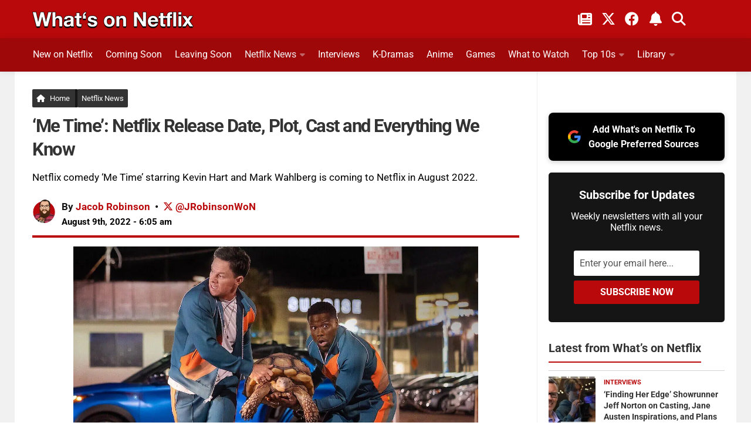

--- FILE ---
content_type: text/html; charset=UTF-8
request_url: https://www.whats-on-netflix.com/news/kevin-hart-mark-wahlberg-netflix-comedy-me-time-coming-to-netflix-in-august-2022/
body_size: 39759
content:
<!DOCTYPE html>
<html class="no-js" lang="en">
<head><meta charset="utf-8"><script>if(navigator.userAgent.match(/MSIE|Internet Explorer/i)||navigator.userAgent.match(/Trident\/7\..*?rv:11/i)){var href=document.location.href;if(!href.match(/[?&]nowprocket/)){if(href.indexOf("?")==-1){if(href.indexOf("#")==-1){document.location.href=href+"?nowprocket=1"}else{document.location.href=href.replace("#","?nowprocket=1#")}}else{if(href.indexOf("#")==-1){document.location.href=href+"&nowprocket=1"}else{document.location.href=href.replace("#","&nowprocket=1#")}}}}</script><script>(()=>{class RocketLazyLoadScripts{constructor(){this.v="2.0.4",this.userEvents=["keydown","keyup","mousedown","mouseup","mousemove","mouseover","mouseout","touchmove","touchstart","touchend","touchcancel","wheel","click","dblclick","input"],this.attributeEvents=["onblur","onclick","oncontextmenu","ondblclick","onfocus","onmousedown","onmouseenter","onmouseleave","onmousemove","onmouseout","onmouseover","onmouseup","onmousewheel","onscroll","onsubmit"]}async t(){this.i(),this.o(),/iP(ad|hone)/.test(navigator.userAgent)&&this.h(),this.u(),this.l(this),this.m(),this.k(this),this.p(this),this._(),await Promise.all([this.R(),this.L()]),this.lastBreath=Date.now(),this.S(this),this.P(),this.D(),this.O(),this.M(),await this.C(this.delayedScripts.normal),await this.C(this.delayedScripts.defer),await this.C(this.delayedScripts.async),await this.T(),await this.F(),await this.j(),await this.A(),window.dispatchEvent(new Event("rocket-allScriptsLoaded")),this.everythingLoaded=!0,this.lastTouchEnd&&await new Promise(t=>setTimeout(t,500-Date.now()+this.lastTouchEnd)),this.I(),this.H(),this.U(),this.W()}i(){this.CSPIssue=sessionStorage.getItem("rocketCSPIssue"),document.addEventListener("securitypolicyviolation",t=>{this.CSPIssue||"script-src-elem"!==t.violatedDirective||"data"!==t.blockedURI||(this.CSPIssue=!0,sessionStorage.setItem("rocketCSPIssue",!0))},{isRocket:!0})}o(){window.addEventListener("pageshow",t=>{this.persisted=t.persisted,this.realWindowLoadedFired=!0},{isRocket:!0}),window.addEventListener("pagehide",()=>{this.onFirstUserAction=null},{isRocket:!0})}h(){let t;function e(e){t=e}window.addEventListener("touchstart",e,{isRocket:!0}),window.addEventListener("touchend",function i(o){o.changedTouches[0]&&t.changedTouches[0]&&Math.abs(o.changedTouches[0].pageX-t.changedTouches[0].pageX)<10&&Math.abs(o.changedTouches[0].pageY-t.changedTouches[0].pageY)<10&&o.timeStamp-t.timeStamp<200&&(window.removeEventListener("touchstart",e,{isRocket:!0}),window.removeEventListener("touchend",i,{isRocket:!0}),"INPUT"===o.target.tagName&&"text"===o.target.type||(o.target.dispatchEvent(new TouchEvent("touchend",{target:o.target,bubbles:!0})),o.target.dispatchEvent(new MouseEvent("mouseover",{target:o.target,bubbles:!0})),o.target.dispatchEvent(new PointerEvent("click",{target:o.target,bubbles:!0,cancelable:!0,detail:1,clientX:o.changedTouches[0].clientX,clientY:o.changedTouches[0].clientY})),event.preventDefault()))},{isRocket:!0})}q(t){this.userActionTriggered||("mousemove"!==t.type||this.firstMousemoveIgnored?"keyup"===t.type||"mouseover"===t.type||"mouseout"===t.type||(this.userActionTriggered=!0,this.onFirstUserAction&&this.onFirstUserAction()):this.firstMousemoveIgnored=!0),"click"===t.type&&t.preventDefault(),t.stopPropagation(),t.stopImmediatePropagation(),"touchstart"===this.lastEvent&&"touchend"===t.type&&(this.lastTouchEnd=Date.now()),"click"===t.type&&(this.lastTouchEnd=0),this.lastEvent=t.type,t.composedPath&&t.composedPath()[0].getRootNode()instanceof ShadowRoot&&(t.rocketTarget=t.composedPath()[0]),this.savedUserEvents.push(t)}u(){this.savedUserEvents=[],this.userEventHandler=this.q.bind(this),this.userEvents.forEach(t=>window.addEventListener(t,this.userEventHandler,{passive:!1,isRocket:!0})),document.addEventListener("visibilitychange",this.userEventHandler,{isRocket:!0})}U(){this.userEvents.forEach(t=>window.removeEventListener(t,this.userEventHandler,{passive:!1,isRocket:!0})),document.removeEventListener("visibilitychange",this.userEventHandler,{isRocket:!0}),this.savedUserEvents.forEach(t=>{(t.rocketTarget||t.target).dispatchEvent(new window[t.constructor.name](t.type,t))})}m(){const t="return false",e=Array.from(this.attributeEvents,t=>"data-rocket-"+t),i="["+this.attributeEvents.join("],[")+"]",o="[data-rocket-"+this.attributeEvents.join("],[data-rocket-")+"]",s=(e,i,o)=>{o&&o!==t&&(e.setAttribute("data-rocket-"+i,o),e["rocket"+i]=new Function("event",o),e.setAttribute(i,t))};new MutationObserver(t=>{for(const n of t)"attributes"===n.type&&(n.attributeName.startsWith("data-rocket-")||this.everythingLoaded?n.attributeName.startsWith("data-rocket-")&&this.everythingLoaded&&this.N(n.target,n.attributeName.substring(12)):s(n.target,n.attributeName,n.target.getAttribute(n.attributeName))),"childList"===n.type&&n.addedNodes.forEach(t=>{if(t.nodeType===Node.ELEMENT_NODE)if(this.everythingLoaded)for(const i of[t,...t.querySelectorAll(o)])for(const t of i.getAttributeNames())e.includes(t)&&this.N(i,t.substring(12));else for(const e of[t,...t.querySelectorAll(i)])for(const t of e.getAttributeNames())this.attributeEvents.includes(t)&&s(e,t,e.getAttribute(t))})}).observe(document,{subtree:!0,childList:!0,attributeFilter:[...this.attributeEvents,...e]})}I(){this.attributeEvents.forEach(t=>{document.querySelectorAll("[data-rocket-"+t+"]").forEach(e=>{this.N(e,t)})})}N(t,e){const i=t.getAttribute("data-rocket-"+e);i&&(t.setAttribute(e,i),t.removeAttribute("data-rocket-"+e))}k(t){Object.defineProperty(HTMLElement.prototype,"onclick",{get(){return this.rocketonclick||null},set(e){this.rocketonclick=e,this.setAttribute(t.everythingLoaded?"onclick":"data-rocket-onclick","this.rocketonclick(event)")}})}S(t){function e(e,i){let o=e[i];e[i]=null,Object.defineProperty(e,i,{get:()=>o,set(s){t.everythingLoaded?o=s:e["rocket"+i]=o=s}})}e(document,"onreadystatechange"),e(window,"onload"),e(window,"onpageshow");try{Object.defineProperty(document,"readyState",{get:()=>t.rocketReadyState,set(e){t.rocketReadyState=e},configurable:!0}),document.readyState="loading"}catch(t){console.log("WPRocket DJE readyState conflict, bypassing")}}l(t){this.originalAddEventListener=EventTarget.prototype.addEventListener,this.originalRemoveEventListener=EventTarget.prototype.removeEventListener,this.savedEventListeners=[],EventTarget.prototype.addEventListener=function(e,i,o){o&&o.isRocket||!t.B(e,this)&&!t.userEvents.includes(e)||t.B(e,this)&&!t.userActionTriggered||e.startsWith("rocket-")||t.everythingLoaded?t.originalAddEventListener.call(this,e,i,o):(t.savedEventListeners.push({target:this,remove:!1,type:e,func:i,options:o}),"mouseenter"!==e&&"mouseleave"!==e||t.originalAddEventListener.call(this,e,t.savedUserEvents.push,o))},EventTarget.prototype.removeEventListener=function(e,i,o){o&&o.isRocket||!t.B(e,this)&&!t.userEvents.includes(e)||t.B(e,this)&&!t.userActionTriggered||e.startsWith("rocket-")||t.everythingLoaded?t.originalRemoveEventListener.call(this,e,i,o):t.savedEventListeners.push({target:this,remove:!0,type:e,func:i,options:o})}}J(t,e){this.savedEventListeners=this.savedEventListeners.filter(i=>{let o=i.type,s=i.target||window;return e!==o||t!==s||(this.B(o,s)&&(i.type="rocket-"+o),this.$(i),!1)})}H(){EventTarget.prototype.addEventListener=this.originalAddEventListener,EventTarget.prototype.removeEventListener=this.originalRemoveEventListener,this.savedEventListeners.forEach(t=>this.$(t))}$(t){t.remove?this.originalRemoveEventListener.call(t.target,t.type,t.func,t.options):this.originalAddEventListener.call(t.target,t.type,t.func,t.options)}p(t){let e;function i(e){return t.everythingLoaded?e:e.split(" ").map(t=>"load"===t||t.startsWith("load.")?"rocket-jquery-load":t).join(" ")}function o(o){function s(e){const s=o.fn[e];o.fn[e]=o.fn.init.prototype[e]=function(){return this[0]===window&&t.userActionTriggered&&("string"==typeof arguments[0]||arguments[0]instanceof String?arguments[0]=i(arguments[0]):"object"==typeof arguments[0]&&Object.keys(arguments[0]).forEach(t=>{const e=arguments[0][t];delete arguments[0][t],arguments[0][i(t)]=e})),s.apply(this,arguments),this}}if(o&&o.fn&&!t.allJQueries.includes(o)){const e={DOMContentLoaded:[],"rocket-DOMContentLoaded":[]};for(const t in e)document.addEventListener(t,()=>{e[t].forEach(t=>t())},{isRocket:!0});o.fn.ready=o.fn.init.prototype.ready=function(i){function s(){parseInt(o.fn.jquery)>2?setTimeout(()=>i.bind(document)(o)):i.bind(document)(o)}return"function"==typeof i&&(t.realDomReadyFired?!t.userActionTriggered||t.fauxDomReadyFired?s():e["rocket-DOMContentLoaded"].push(s):e.DOMContentLoaded.push(s)),o([])},s("on"),s("one"),s("off"),t.allJQueries.push(o)}e=o}t.allJQueries=[],o(window.jQuery),Object.defineProperty(window,"jQuery",{get:()=>e,set(t){o(t)}})}P(){const t=new Map;document.write=document.writeln=function(e){const i=document.currentScript,o=document.createRange(),s=i.parentElement;let n=t.get(i);void 0===n&&(n=i.nextSibling,t.set(i,n));const c=document.createDocumentFragment();o.setStart(c,0),c.appendChild(o.createContextualFragment(e)),s.insertBefore(c,n)}}async R(){return new Promise(t=>{this.userActionTriggered?t():this.onFirstUserAction=t})}async L(){return new Promise(t=>{document.addEventListener("DOMContentLoaded",()=>{this.realDomReadyFired=!0,t()},{isRocket:!0})})}async j(){return this.realWindowLoadedFired?Promise.resolve():new Promise(t=>{window.addEventListener("load",t,{isRocket:!0})})}M(){this.pendingScripts=[];this.scriptsMutationObserver=new MutationObserver(t=>{for(const e of t)e.addedNodes.forEach(t=>{"SCRIPT"!==t.tagName||t.noModule||t.isWPRocket||this.pendingScripts.push({script:t,promise:new Promise(e=>{const i=()=>{const i=this.pendingScripts.findIndex(e=>e.script===t);i>=0&&this.pendingScripts.splice(i,1),e()};t.addEventListener("load",i,{isRocket:!0}),t.addEventListener("error",i,{isRocket:!0}),setTimeout(i,1e3)})})})}),this.scriptsMutationObserver.observe(document,{childList:!0,subtree:!0})}async F(){await this.X(),this.pendingScripts.length?(await this.pendingScripts[0].promise,await this.F()):this.scriptsMutationObserver.disconnect()}D(){this.delayedScripts={normal:[],async:[],defer:[]},document.querySelectorAll("script[type$=rocketlazyloadscript]").forEach(t=>{t.hasAttribute("data-rocket-src")?t.hasAttribute("async")&&!1!==t.async?this.delayedScripts.async.push(t):t.hasAttribute("defer")&&!1!==t.defer||"module"===t.getAttribute("data-rocket-type")?this.delayedScripts.defer.push(t):this.delayedScripts.normal.push(t):this.delayedScripts.normal.push(t)})}async _(){await this.L();let t=[];document.querySelectorAll("script[type$=rocketlazyloadscript][data-rocket-src]").forEach(e=>{let i=e.getAttribute("data-rocket-src");if(i&&!i.startsWith("data:")){i.startsWith("//")&&(i=location.protocol+i);try{const o=new URL(i).origin;o!==location.origin&&t.push({src:o,crossOrigin:e.crossOrigin||"module"===e.getAttribute("data-rocket-type")})}catch(t){}}}),t=[...new Map(t.map(t=>[JSON.stringify(t),t])).values()],this.Y(t,"preconnect")}async G(t){if(await this.K(),!0!==t.noModule||!("noModule"in HTMLScriptElement.prototype))return new Promise(e=>{let i;function o(){(i||t).setAttribute("data-rocket-status","executed"),e()}try{if(navigator.userAgent.includes("Firefox/")||""===navigator.vendor||this.CSPIssue)i=document.createElement("script"),[...t.attributes].forEach(t=>{let e=t.nodeName;"type"!==e&&("data-rocket-type"===e&&(e="type"),"data-rocket-src"===e&&(e="src"),i.setAttribute(e,t.nodeValue))}),t.text&&(i.text=t.text),t.nonce&&(i.nonce=t.nonce),i.hasAttribute("src")?(i.addEventListener("load",o,{isRocket:!0}),i.addEventListener("error",()=>{i.setAttribute("data-rocket-status","failed-network"),e()},{isRocket:!0}),setTimeout(()=>{i.isConnected||e()},1)):(i.text=t.text,o()),i.isWPRocket=!0,t.parentNode.replaceChild(i,t);else{const i=t.getAttribute("data-rocket-type"),s=t.getAttribute("data-rocket-src");i?(t.type=i,t.removeAttribute("data-rocket-type")):t.removeAttribute("type"),t.addEventListener("load",o,{isRocket:!0}),t.addEventListener("error",i=>{this.CSPIssue&&i.target.src.startsWith("data:")?(console.log("WPRocket: CSP fallback activated"),t.removeAttribute("src"),this.G(t).then(e)):(t.setAttribute("data-rocket-status","failed-network"),e())},{isRocket:!0}),s?(t.fetchPriority="high",t.removeAttribute("data-rocket-src"),t.src=s):t.src="data:text/javascript;base64,"+window.btoa(unescape(encodeURIComponent(t.text)))}}catch(i){t.setAttribute("data-rocket-status","failed-transform"),e()}});t.setAttribute("data-rocket-status","skipped")}async C(t){const e=t.shift();return e?(e.isConnected&&await this.G(e),this.C(t)):Promise.resolve()}O(){this.Y([...this.delayedScripts.normal,...this.delayedScripts.defer,...this.delayedScripts.async],"preload")}Y(t,e){this.trash=this.trash||[];let i=!0;var o=document.createDocumentFragment();t.forEach(t=>{const s=t.getAttribute&&t.getAttribute("data-rocket-src")||t.src;if(s&&!s.startsWith("data:")){const n=document.createElement("link");n.href=s,n.rel=e,"preconnect"!==e&&(n.as="script",n.fetchPriority=i?"high":"low"),t.getAttribute&&"module"===t.getAttribute("data-rocket-type")&&(n.crossOrigin=!0),t.crossOrigin&&(n.crossOrigin=t.crossOrigin),t.integrity&&(n.integrity=t.integrity),t.nonce&&(n.nonce=t.nonce),o.appendChild(n),this.trash.push(n),i=!1}}),document.head.appendChild(o)}W(){this.trash.forEach(t=>t.remove())}async T(){try{document.readyState="interactive"}catch(t){}this.fauxDomReadyFired=!0;try{await this.K(),this.J(document,"readystatechange"),document.dispatchEvent(new Event("rocket-readystatechange")),await this.K(),document.rocketonreadystatechange&&document.rocketonreadystatechange(),await this.K(),this.J(document,"DOMContentLoaded"),document.dispatchEvent(new Event("rocket-DOMContentLoaded")),await this.K(),this.J(window,"DOMContentLoaded"),window.dispatchEvent(new Event("rocket-DOMContentLoaded"))}catch(t){console.error(t)}}async A(){try{document.readyState="complete"}catch(t){}try{await this.K(),this.J(document,"readystatechange"),document.dispatchEvent(new Event("rocket-readystatechange")),await this.K(),document.rocketonreadystatechange&&document.rocketonreadystatechange(),await this.K(),this.J(window,"load"),window.dispatchEvent(new Event("rocket-load")),await this.K(),window.rocketonload&&window.rocketonload(),await this.K(),this.allJQueries.forEach(t=>t(window).trigger("rocket-jquery-load")),await this.K(),this.J(window,"pageshow");const t=new Event("rocket-pageshow");t.persisted=this.persisted,window.dispatchEvent(t),await this.K(),window.rocketonpageshow&&window.rocketonpageshow({persisted:this.persisted})}catch(t){console.error(t)}}async K(){Date.now()-this.lastBreath>45&&(await this.X(),this.lastBreath=Date.now())}async X(){return document.hidden?new Promise(t=>setTimeout(t)):new Promise(t=>requestAnimationFrame(t))}B(t,e){return e===document&&"readystatechange"===t||(e===document&&"DOMContentLoaded"===t||(e===window&&"DOMContentLoaded"===t||(e===window&&"load"===t||e===window&&"pageshow"===t)))}static run(){(new RocketLazyLoadScripts).t()}}RocketLazyLoadScripts.run()})();</script>

<meta name="viewport" content="width=device-width, initial-scale=1.0">
<meta name="theme-color" content="#151515" />
<meta name="twitter:widgets:theme" content="dark">
<meta name="twitter:widgets:border-color" content="#b9090b">
<link rel="profile" href="https://gmpg.org/xfn/11">
<link rel="alternate" type="application/rss+xml" title="What's on Netflix Feed" href="https://www.whats-on-netflix.com/feed/">
<link rel="shortcut icon" href="/favicon.ico">
<link rel="apple-touch-icon" href="/apple-touch-icon.png">
<link rel="icon" href="/logo.svg" type="image/svg+xml">
<link rel="search" type="application/opensearchdescription+xml" title="What\'s on Netflix" href="https://www.whats-on-netflix.com/opensearch.xml" />
<link rel="preload" href="https://whats-on-netflix.com/wp-content/uploads/2023/09/whats-on-netflix-2023-logo.png" as="image" type="image/png">
<link rel="preload" as="image" href="https://www.whats-on-netflix.com/wp-content/uploads/2021/08/me-time-netflix-comedy-coming-to-netflix-august-2022.jpg.webp" imagesrcset="https://www.whats-on-netflix.com/wp-content/uploads/2021/08/me-time-netflix-comedy-coming-to-netflix-august-2022-480x270.jpg.webp 480w, https://www.whats-on-netflix.com/wp-content/uploads/2021/08/me-time-netflix-comedy-coming-to-netflix-august-2022-768x432.jpg.webp 768w, https://www.whats-on-netflix.com/wp-content/uploads/2021/08/me-time-netflix-comedy-coming-to-netflix-august-2022-943x530.jpg.webp 943w, https://www.whats-on-netflix.com/wp-content/uploads/2021/08/me-time-netflix-comedy-coming-to-netflix-august-2022.jpg.webp 1280w" imagesizes="(max-width: 1280px) 100vw, 1280px" type="image/webp">
<link rel="preload" as="image" href="https://www.whats-on-netflix.com/wp-content/uploads/2021/08/me-time-netflix-comedy-coming-to-netflix-august-2022.jpg" imagesrcset="https://www.whats-on-netflix.com/wp-content/uploads/2021/08/me-time-netflix-comedy-coming-to-netflix-august-2022-480x270.jpg 480w, https://www.whats-on-netflix.com/wp-content/uploads/2021/08/me-time-netflix-comedy-coming-to-netflix-august-2022-768x432.jpg 768w, https://www.whats-on-netflix.com/wp-content/uploads/2021/08/me-time-netflix-comedy-coming-to-netflix-august-2022-943x530.jpg 943w, https://www.whats-on-netflix.com/wp-content/uploads/2021/08/me-time-netflix-comedy-coming-to-netflix-august-2022.jpg 1280w" imagesizes="(max-width: 1280px) 100vw, 1280px">
<title>&#039;Me Time&#039;: Netflix Release Date, Plot, Cast and Everything We Know</title>
<link data-rocket-prefetch href="https://whats-on-netflix.com" rel="dns-prefetch">
<link data-rocket-prefetch href="https://exchange.pubnation.com" rel="dns-prefetch">
<link data-rocket-prefetch href="https://scripts.pubnation.com" rel="dns-prefetch">
<link data-rocket-prefetch href="https://www.googletagmanager.com" rel="dns-prefetch">
<link data-rocket-prefetch href="https://securepubads.g.doubleclick.net" rel="dns-prefetch">
<link data-rocket-prefetch href="https://www.youtube.com" rel="dns-prefetch">
<link data-rocket-prefetch href="https://ajax.googleapis.com" rel="dns-prefetch">
<link crossorigin data-rocket-preload as="font" href="https://www.whats-on-netflix.com/wp-content/cache/fonts/1/google-fonts/fonts/s/roboto/v50/KFO7CnqEu92Fr1ME7kSn66aGLdTylUAMa3yUBA.woff2" rel="preload">
<link crossorigin data-rocket-preload as="font" href="https://use.fontawesome.com/releases/v6.4.2/webfonts/fa-solid-900.woff2" rel="preload">
<link crossorigin data-rocket-preload as="font" href="https://use.fontawesome.com/releases/v6.4.2/webfonts/fa-brands-400.woff2" rel="preload">
<style id="wpr-usedcss">img:is([sizes=auto i],[sizes^="auto," i]){contain-intrinsic-size:3000px 1500px}img[data-dominant-color]:not(.has-transparency){background-color:var(--dominant-color)}a,abbr,address,article,aside,b,blockquote,body,caption,code,div,dl,dt,em,fieldset,footer,form,h1,h2,h3,h4,header,html,i,iframe,img,label,legend,li,nav,object,p,small,span,strong,table,tbody,time,tr,tt,ul,video{margin:0;padding:0;border:0;font:inherit;vertical-align:baseline}article,aside,footer,header,nav{display:block}ul{list-style:none}blockquote{quotes:none}blockquote:after,blockquote:before{content:none}table{border-collapse:collapse;border-spacing:0}b{font-weight:700}small{font-size:90%}html{scroll-padding-top:65px;box-sizing:border-box;-webkit-font-smoothing:antialiased}*,:after,:before{box-sizing:inherit}body{background:#fff;font-size:17px;line-height:1.5em;color:#000;font-weight:400;font-family:Roboto,-apple-system,BlinkMacSystemFont,Helvetica,Arial,sans-serif;overflow-x:hidden}::selection{background:#b9090b;color:#fff}::-moz-selection{background:#b9090b;color:#fff}a{color:#b9090b;text-decoration:none;outline:0}.entry-inner a{text-decoration:underline}a:hover{color:#555}img{max-width:100%;height:auto}a,a:after,a:before{-webkit-transition:.2s;-moz-transition:.2s;-o-transition:.2s;transition:all .2s ease}a img{-webkit-transition:opacity .2s;-moz-transition:opacity .2s;-o-transition:opacity .2s;transition:opacity .2s ease}address,em{font-style:italic}strong{font-weight:600;color:#161616}.left{float:left}.right{float:right}.clear{display:block;overflow:hidden;visibility:hidden;width:0;height:0}.group:after,.group:before{content:"";display:table}.clear,.group:after{clear:both}.group{zoom:1}.fa{width:1em;text-align:center}button,input,label,select,textarea{font-family:inherit}.themeform button,.themeform input,.themeform label,.themeform select,.themeform textarea{font-size:14px}.themeform button::-moz-focus-inner,.themeform input::-moz-focus-inner{border:0;padding:0}.themeform input[type=email],.themeform input[type=number],.themeform input[type=password],.themeform input[type=text],.themeform input[type=url]{margin:0;-moz-box-sizing:border-box;-webkit-box-sizing:border-box;box-sizing:border-box;-webkit-border-radius:0;border-radius:0}.themeform button,.themeform input[type=submit],.themeform select,.themeform textarea{margin:0;-moz-box-sizing:border-box;-webkit-box-sizing:border-box;box-sizing:border-box}.themeform button,.themeform textarea{-webkit-border-radius:0;border-radius:0}.themeform button,.themeform input,.themeform select,.themeform textarea{-moz-appearance:none;-webkit-appearance:none;-moz-transition:.2s;-webkit-transition:.2s;transition:all .2s ease}.themeform select{appearance:normal;-moz-appearance:menulist;-webkit-appearance:menulist}.themeform input[type=checkbox]{-moz-appearance:checkbox;-webkit-appearance:checkbox}.themeform input[type=radio]{-moz-appearance:radio;-webkit-appearance:radio}.themeform label{font-weight:600;color:#333}.themeform input[type=email],.themeform input[type=number],.themeform input[type=password],.themeform input[type=text],.themeform input[type=url],.themeform select,.themeform textarea{background:#fff;border:2px solid #eee;color:#777;display:block;max-width:100%;outline:0;padding:7px 8px;width:100%}.themeform input[type=email]:focus,.themeform input[type=number]:focus,.themeform input[type=password]:focus,.themeform input[type=text]:focus,.themeform input[type=url]:focus,.themeform select:focus,.themeform textarea:focus{border-color:#ccc;color:#333;-webkit-box-shadow:0 0 3px rgba(0,0,0,.1);box-shadow:0 0 3px rgba(0,0,0,.1)}.themeform label .required{color:#b9090b}.themeform button[type=submit],.themeform input[type=submit]{background:#b9090b;color:#fff;padding:8px 14px;font-weight:600;display:inline-block;border:0;cursor:pointer;-webkit-border-radius:3px;border-radius:3px}.themeform button[type=submit]:hover,.themeform input[type=submit]:hover{background:#333}.themeform.searchform div{position:relative}.themeform.searchform div input{padding-left:26px;line-height:20px}.entry{font-size:18px;line-height:1.7em}.entry.excerpt{font-size:18px;color:#333}.entry address,.entry p{margin-bottom:27px}.entry dt,h1,h2,h3,h4{color:#333;font-weight:600}.entry ul{margin:0 0 15px 30px}.entry ul ul{margin-bottom:0}.entry li{margin:0}.entry ul li{list-style:square}#trailer .modal-content{background:#000}#trailer{background:rgba(0,0,0,.9)}#trailer .modal{width:90%;background:#000;height:80%;top:5%;margin:0 auto!important;left:0}#trailer .modal-content{padding:0!important}@media only screen and (max-width:600px){.author-pic{max-width:90px}}.entry blockquote{position:relative;color:#fff;margin:0 0 20px;padding:25px 22px;border-left:5px solid #b9090b;background:#252525}.entry blockquote p{margin-bottom:.75em}body.page h1{font-size:37px;line-height:45px}.entry img .size-full{width:100%!important}.entry .wp-caption{max-width:100%;margin-bottom:35px;padding-top:5px;text-align:center}.entry .wp-caption-text{color:#d5d5d5;font-size:12px;padding:0 8px;margin:0;margin-top:-10px;text-align:left;background:#151515;border-bottom:5px solid #b9090b}.entry .wp-caption a{border-bottom:0}.entry .wp-caption img,.site-title a img{margin:0;max-width:100%;height:auto}.entry .wp-caption.alignnone{width:100%!important;overflow:hidden}.entry .wp-caption.alignnone img{margin:0 auto;max-width:100%!important}.entry table{font-size:14px;margin-bottom:1.5em;width:100%;text-align:center}p.excerpt{min-height:30px;padding-bottom:20px}.entry table tr.alt{background:#f2f2f2}h1,h2,h3,h4{-ms-word-wrap:break-word;word-wrap:break-word}.entry h1,.entry h2,.entry h3,.entry h4{margin-bottom:14px;font-weight:600;line-height:1.3em}.entry h1{font-size:34px;letter-spacing:-1px}.entry h2{font-size:30px;letter-spacing:-.7px}.entry h3{font-size:25px;letter-spacing:-.5px}.entry h4{font-size:21px;letter-spacing:-.3px}.heading{font-size:14px;font-weight:600}.heading{font-size:18px;margin-bottom:1em}.heading i{font-size:22px;margin-right:6px}#wrapper{min-width:1024px;height:100%}.container{margin:0 auto;max-width:1230px}.container,.main,.main-inner{position:relative}.main-inner{min-height:800px}.content{width:100%;position:relative}.pad{padding:30px 30px 20px}.col-2cl .main-inner{background:var(--wpr-bg-4233d509-43bc-4714-9ab2-a88392b73585) right 0 repeat-y;padding-right:340px}.col-2cl .s1{float:right;margin-right:-340px}.col-2cl .content{float:left}button.search__submit{width:100%;margin-top:8px}.sidebar{padding-bottom:20px;position:relative;z-index:2}.sidebar .pad{padding-left:20px;padding-right:20px}.s1{width:340px;z-index:2}.last{clear:right;margin-right:0!important}iframe,object{max-width:100%}.social-links{float:right;position:relative}.social-links li{display:inline-block;margin-left:8px;line-height:16px;font-size:0}.social-links li a{display:block!important;position:relative;text-align:center}.social-links .social-tooltip{color:#fff;color:rgba(255,255,255,.7);font-size:24px;display:inline;position:relative;z-index:9}.category h4{font-size:26px;padding-bottom:10px}.sharre{padding:14px 10px!important;margin-right:5px;border:0;border-radius:4px!important;background-color:#252525;text-decoration:none;font-size:16px;font-weight:700;color:#fff;z-index:1;transition:transform .1s ease-in}.sharre i{font-size:18px}.post-tags .sharre{min-width:40px;text-align:center}.facebook{background-color:#3b5998!important}a.sharre:hover{background:#595959;color:#fff}.email{background:#9f0808!important}.twitter{background-color:#000!important}.nav-container{background:#888;z-index:99;position:relative}.nav li>a:after,.nav>li>a:after{font-family:FontAwesome;display:inline-block}@media only screen and (min-width:720px){.home-button{margin-right:-5px!important;border-right:5px solid #161616!important;padding-right:9px!important}.nav-wrap{height:auto!important}.nav{font-size:0;position:relative}.nav li a{color:#ccc;display:block;line-height:20px}.nav li>a:after{content:"\f0da";float:right;opacity:.4}.nav>li>a:after{content:"\f0d7";float:none;margin-left:6px;font-size:14px;line-height:1.2em}.nav li>a:only-child:after{content:"";margin:0}#footer .nav li>a:after{content:"\f0da"}#footer .nav>li>a:after{content:"\f0d8"}#footer .nav li>a:only-child:after{content:""}.nav>li{font-size:17px;text-transform:uppercase;border-right:1px solid #999;display:inline-block;position:relative}.nav>li>a{padding:15px 14px}.nav ul,.nav>li:hover>a,.nav>li>a:hover{background:#777}.nav li.current-post-parent>a,.nav li:hover>a,.nav li>a:hover{color:#fff}.nav li:hover>ul,.nav ul li{display:block}.nav ul{display:none;position:absolute;left:0;top:50px;width:180px;padding:10px 0;z-index:2;-webkit-transform:translateZ(0);-webkit-box-shadow:0 2px 2px rgba(0,0,0,.15);box-shadow:0 2px 2px rgba(0,0,0,.15)}.nav ul li{font-size:14px;position:relative;padding:0}.nav ul li a{padding:10px 20px}.nav ul li:last-child{border-bottom:0!important}.nav ul ul{position:absolute;top:-10px;left:180px}}@media only screen and (max-width:799px){.nav{font-weight:600}.nav-container{text-transform:none}.nav-wrap{position:relative;height:0;overflow:hidden}.expand .nav-wrap{height:auto}.nav,.nav-wrap{float:left;width:100%;height:45px;display:inline-flex;overflow:hidden;overflow-x:scroll}.nav li a{white-space:nowrap;line-height:20px;padding:12px 8px;display:inline-flex}.nav li li a{padding-left:15px;padding-right:15px;display:inline-flex}.nav li>a:after{content:'\f0d7';opacity:.5}.nav>li>a:after{content:'\f0d7';font-size:14px}.nav li>a:only-child:after{content:''}.nav>li{font-size:15px;display:inline}.nav li.current-post-parent>a,.nav li>a:hover{color:#fff}.nav ul{display:block!important;margin-left:40px}.nav ul li{font-weight:300}.nav ul li a{padding-top:6px;padding-bottom:6px}}#header-top{background:0;height:65px}#header .pad{padding-top:0;padding-bottom:0}#header-bottom{background:#9f0809;border-bottom:1px solid rgba(0,0,0,.1);-webkit-box-shadow:0 0 10px rgba(0,0,0,.1);box-shadow:0 0 10px rgba(0,0,0,.1);z-index:9;position:relative}@media only screen and (min-width:1025px){#header-bottom.fixed{background:rgba(255,255,255,.95);position:fixed;top:0;left:0;right:0;z-index:99;border-bottom:1px solid rgba(0,0,0,.1);-webkit-box-shadow:0 0 10px rgba(0,0,0,.1);box-shadow:0 0 10px rgba(0,0,0,.1)}}a.social-tooltip.trigger-notification{border-left:2px solid #ffffff5c;padding-left:20px;padding-right:5px}#header-top .social-links{top:10px;right:50px}#header-top .social-links li{margin:0 6px}#header-top .social-links .social-tooltip{color:#fff}#header-top small{color:#fff;font-weight:700;margin-left:8px}#footer-bottom .social-links a:hover,#footer-bottom a:hover,#header-top .social-links .social-tooltip:hover{color:#fff}#header-top .social-links .social-tooltip:hover:after,#header-top .social-links .social-tooltip:hover:before{display:none}.site-title{font-size:40px;font-weight:600;text-transform:uppercase;letter-spacing:-.5px;float:left;line-height:60px}.site-title a{display:block;padding:10px 0;color:#fff;max-width:100%}.site-title a img{display:block;max-height:60px;padding:0;margin:0 auto;-webkit-box-shadow:none;box-shadow:none;-webkit-border-radius:0;border-radius:0}#header-top .pad{padding-top:10px;height:50px}#nav-header.nav-container{background:0}@media only screen and (min-width:720px){#nav-header .nav{margin:10px 0 0}#nav-header .nav li a{color:#fff;font-weight:400;font-size:16px}#nav-header .nav li a:hover{color:#333}#nav-header .nav>li{height:46px;border-right:0;margin-right:20px;padding-bottom:10px;font-size:14px;text-transform:none}#nav-header .nav>li:last-child{margin-right:40px}#nav-header .nav>li>a{padding:7px 0;border:1px solid transparent}#nav-header .nav>li:hover>a,#nav-header .nav>li>a:hover{background:0;color:#c3c3c3}#nav-header .nav>li.current-post-parent>a{color:#f1f1f1!important}#nav-header .nav li.current-post-parent>a{color:#333}#nav-header .nav ul{top:40px;width:190px;background:#fff;border-radius:3px}#nav-header .nav ul:before{content:'';display:inline-block;border-left:8px solid transparent;border-right:8px solid transparent;border-top:8px solid transparent;border-bottom:8px solid #fff;position:absolute;top:-15px;left:20px}#nav-header .nav ul li{font-size:13px;-webkit-box-shadow:0 1px 0 rgba(0,0,0,.04);box-shadow:0 1px 0 rgba(0,0,0,.04)}#nav-header .nav ul li:last-child{box-shadow:none;-webkit-box-shadow:none}#nav-header .nav ul ul{top:-10px;left:190px}#nav-header .nav ul ul:before{display:none}}@media only screen and (max-width:799px){#nav-header .container{padding-left:0}#nav-header .nav li a{color:#fff}#nav-header .nav>li:last-child{margin-bottom:20px;padding-right:40px}#nav-header .nav li.current-post-parent>a,#nav-header .nav li>a:hover{background:rgba(0,0,0,.1);color:#fff}}.featured-wrap{background:#262626;float:left;width:100%;margin-bottom:20px}#page{background:#f1f1f1}#page .container{background:#fff}#footer{background:#151515;color:#c3c3c3;width:100%}#footer .pad{padding-bottom:30px}#footer-bottom{border-top:2px solid #b9090b}#footer-bottom .pad{padding-top:30px}#footer-bottom a{color:#fff;color:rgba(255,255,255,.9)}#footer-bottom #footer-logo{display:block;margin-bottom:20px;max-height:50px;-webkit-box-shadow:none;box-shadow:none;-webkit-border-radius:0;border-radius:0}#footer-bottom #copyright{color:#fff;color:rgba(255,255,255,.6);font-size:13px;line-height:1.5em}.newsletter-signup{border-top:5px solid #b9090b;background:#333;border-bottom:5px solid #000;margin-bottom:0!important}#footer-bottom .social-links{padding-top:10px}#footer-bottom .social-links a{color:rgba(255,255,255,.6)}#footer-bottom .social-links .social-tooltip{font-size:24px}#nav-footer.nav-container{background:#222;border-bottom:1px solid #333}#nav-footer .container{padding:0 30px}@media only screen and (min-width:720px){#nav-footer .nav{font-weight:600}#nav-footer .nav li a{color:#fff;color:rgba(255,255,255,.7);text-transform:uppercase}#nav-footer .nav>li{border-right:0;border-left:1px solid rgba(255,255,255,.05);font-size:13px}#nav-footer .nav>li:hover>a,#nav-footer .nav>li>a:hover{background:0;color:#fff}#nav-footer .nav li.current-post-parent>a,#nav-footer .nav li:hover>a,#nav-footer .nav li>a:hover{color:#fff}#nav-footer .nav ul{background:#222;bottom:49px;top:auto;text-align:left;-webkit-box-shadow:0 -2px 2px rgba(0,0,0,.05);box-shadow:0 -2px 2px rgba(0,0,0,.05)}#nav-footer .nav ul li{font-size:13px;box-shadow:0 1px 0 rgba(255,255,255,.06);-webkit-box-shadow:0 1px 0 rgba(255,255,255,.06)}#nav-footer .nav ul li:last-child{box-shadow:none;-webkit-box-shadow:none}#nav-footer .nav ul ul{position:absolute;top:auto;bottom:-10px}}@media only screen and (max-width:799px){#nav-footer.nav-container{border-left:0;border-right:0}#nav-footer .container{padding:0}#nav-footer .nav li a{color:#fff;color:rgba(255,255,255,.8);border-top:1px solid rgba(255,255,255,.06)}#nav-footer .nav>li:last-child{margin-bottom:20px}#nav-footer .nav li.current-post-parent>a,#nav-footer .nav li>a:hover{background:rgba(0,0,0,.06);color:#fff}}.alx-tab img{display:block;width:100%;height:auto}.alx-tab li:hover .tab-item-thumbnail{opacity:.75}.post-title{font-size:21px;letter-spacing:-.5px;line-height:1.3em;font-weight:600;margin-bottom:20px}.post-title a{color:#333}.post-title a:hover{color:#b9090b}.card-image{background:#000;min-height:100px}.widget label.screen-reader-text{display:none}.single .post-title{font-size:31px;letter-spacing:-1.5px;font-weight:600;color:#333;line-height:1.3em;margin:10px 0 15px}.single .entry{border-top:4px solid #b9090b;margin-top:10px}.single .entry-inner{margin:10px auto;max-width:690px}.post-tags a,.post-tags span{font-size:14px;color:#999;display:inline-block;margin:0 7px 0 0}.post-tags{height:auto}.post-tags a{background:#333;white-space:nowrap;font-size:13px;padding:3px 7px;margin:0 5px 2px 0;-webkit-border-radius:2px;border-radius:2px;color:#fff}.post-tags a:hover,.post-tags a:hover span,.post-tags:hover span{color:#fff}.related-posts-header{margin-top:10px;padding-top:15px;border-top:3px solid #e6e6e6}.widget{color:#777;font-size:14px;overflow:hidden}.widget a,.widget>h3{font-weight:600}.widget a:hover,.widget>ul li a:hover:before{color:#f4f4f4}.widget>h3{font-size:20px;padding:15px 0;position:relative}.widget a,.widget>h3 a,.widget>h3 a:hover{color:#333}.widget>h3 a img{display:none;float:left;margin:3px 7px 0 0}.widget select{border:1px solid #eee;color:#777;font-size:15px;padding:7px;width:100%;max-width:100%}.sidebar .widget{padding:0 20px}.widget>div>ul li a:before,.widget>ul li a:before,.widget>ul li:before{font-family:FontAwesome;font-weight:400;font-size:12px;margin-right:6px;color:#ccc;display:inline-block!important;width:1em;text-align:center}.widget>h3>span{display:inline-block;padding-bottom:10px;border-bottom:2px solid #b9090b;position:relative;bottom:-2px}.alx-tab li{padding:10px 0;border-bottom:1px solid #f2f2f2}.alx-tab .tab-item-category a:hover{color:#333!important}.alx-tab li{font-weight:400;line-height:1.4em;overflow:hidden}.alx-tab a{-webkit-transition:.2s;-moz-transition:.2s;transition:all .2s ease}.alx-tab.thumbs-enabled li{padding-left:94px}.alx-tab .tab-item-thumbnail{width:80px;margin-left:-94px;float:left;position:relative}.alx-tab .tab-item-thumbnail{-webkit-transition:1s;-moz-transition:1s;transition:all 1s ease}.alx-tab .tab-item-category{font-size:11px}.alx-tab .tab-item-category{color:#aaa;text-transform:uppercase}.alx-tab .tab-item-title a{font-weight:600;color:#333}.alx-tab .tab-item-title{font-size:14px;line-height:1.4em}.alx-tab .tab-item-title{margin:2px 0;-ms-word-wrap:break-word;word-wrap:break-word}.alx-tab .tab-item-category a,.alx-tab li:hover .tab-item-title a,.dark .widget a:hover{color:#b9090b}.dark .widget{color:#999;padding:20px 0}.dark .widget a{color:#bbb}.dark .alx-tab li,.dark .widget>h3{border-color:#333}.dark .widget>h3,.dark .widget>h3 a,.dark .widget>h3 a:hover,.dark .widget>ul li a:hover:before{color:#fff}.dark .widget select{background:0;border-color:#333;color:#777}.dark .widget>div>ul li a:before,.dark .widget>ul li a:before,.dark .widget>ul li:before{color:#777;opacity:.5}.dark .alx-tab .tab-item-category a:hover{color:#ccc!important}.dark .alx-tab .tab-item-category a,.dark .alx-tab li:hover .tab-item-title a{color:#b9090b}#header,.post-tags a:hover,.themeform button[type=submit],.themeform input[type=submit]{background-color:#b9090b!important}span.mo-note-content a{color:#fff;text-decoration:underline}.mo-optin-form-wrapper{height:255px}hr{border:0;background:#b9090b;height:3px;margin:30px 0;clear:both}.modal-wrapper{width:100%;height:100%;position:fixed;top:0;left:0;background:rgba(0,0,0,.75);visibility:hidden;opacity:0;-webkit-transition:.25s ease-in-out;-moz-transition:.25s ease-in-out;-o-transition:.25s ease-in-out;transition:all .25s ease-in-out;z-index:999999!important}.modal-wrapper.open{opacity:1;visibility:visible}.modal{width:600px;display:block;margin:50% 0 0 -300px;position:relative;top:40%;left:50%;background:#fff;opacity:0;-webkit-transition:.25s ease-in-out;-moz-transition:.25s ease-in-out;-o-transition:.25s ease-in-out;transition:all .25s ease-in-out}.modal-wrapper.open .modal{margin-top:-250px;opacity:1}.head{padding:1.5em 5%;overflow:hidden;background:#b9090b}.head h2{float:left;color:#fff;font-size:26px;font-weight:300;padding-top:5px}.btn-close{width:32px;height:32px;display:block;float:right}.btn-close::after,.btn-close::before{content:'';width:32px;height:6px;display:block;background:#fff}.btn-close::before{margin-top:12px;-webkit-transform:rotate(45deg);-moz-transform:rotate(45deg);-o-transform:rotate(45deg);transform:rotate(45deg)}.btn-close::after{margin-top:-6px;-webkit-transform:rotate(-45deg);-moz-transform:rotate(-45deg);-o-transform:rotate(-45deg);transform:rotate(-45deg)}.modal-content{padding:5%}.modal-content h4{color:#000!important}.blur{-webkit-filter:blur(2px);-moz-filter:blur(2px);-o-filter:blur(2px);-ms-filter:blur(2px);filter:blur(2px)}select{background:#fff;border:2px solid #eee;color:#777;max-width:100%;outline:0;padding:7px 8px}@-webkit-keyframes ring{0%{-webkit-transform:rotate(-15deg);transform:rotate(-15deg)}2%{-webkit-transform:rotate(15deg);transform:rotate(15deg)}4%{-webkit-transform:rotate(-18deg);transform:rotate(-18deg)}6%{-webkit-transform:rotate(18deg);transform:rotate(18deg)}8%{-webkit-transform:rotate(-22deg);transform:rotate(-22deg)}10%{-webkit-transform:rotate(22deg);transform:rotate(22deg)}12%{-webkit-transform:rotate(-18deg);transform:rotate(-18deg)}14%{-webkit-transform:rotate(18deg);transform:rotate(18deg)}16%{-webkit-transform:rotate(-12deg);transform:rotate(-12deg)}18%{-webkit-transform:rotate(12deg);transform:rotate(12deg)}100%,20%{-webkit-transform:rotate(0);transform:rotate(0)}}@keyframes ring{0%{-webkit-transform:rotate(-15deg);transform:rotate(-15deg)}2%{-webkit-transform:rotate(15deg);transform:rotate(15deg)}4%{-webkit-transform:rotate(-18deg);transform:rotate(-18deg)}6%{-webkit-transform:rotate(18deg);transform:rotate(18deg)}8%{-webkit-transform:rotate(-22deg);transform:rotate(-22deg)}10%{-webkit-transform:rotate(22deg);transform:rotate(22deg)}12%{-webkit-transform:rotate(-18deg);transform:rotate(-18deg)}14%{-webkit-transform:rotate(18deg);transform:rotate(18deg)}16%{-webkit-transform:rotate(-12deg);transform:rotate(-12deg)}18%{-webkit-transform:rotate(12deg);transform:rotate(12deg)}100%,20%{-webkit-transform:rotate(0);transform:rotate(0)}}.faa-ring.animated{-webkit-animation:2s infinite ring;animation:2s infinite ring;transform-origin-x:50%;transform-origin-y:0;transform-origin-z:initial}.originals-sidebar{background:#b9090b;color:#fff;padding:25px;font-size:24px;font-weight:300}.originals-sidebar p{font-size:22px;font-weight:300;line-height:26px;margin-top:10px}.originals-sidebar hr{width:40%;background:#fff}.new-titles-number{font-size:48px;font-weight:300}.library-sidebar{width:100%;border:2px solid #b9090b;margin-top:20px;padding:20px;font-size:16px;color:#b9090b;margin-bottom:10px}span.month{background:#b9090b;height:37.5px;color:#fff}span.date{height:50px;font-size:1.1em;positon:relative}span.date:after{content:'';height:7.5px;width:100px;background:#dcdcdc;position:absolute;left:0;bottom:0}.fab{font-weight:300}.entry h3 strong{color:#fff!important}.modal-content .mo-optin-form-headline{background:#b9090b;font-size:20px;padding:10px}.entry h3{background:#b9090b;color:#fff;padding:20px;margin-bottom:25px;border-bottom:4px solid #242424}img:not([src]){visibility:hidden}@-moz-document url-prefix(){img:-moz-loading{visibility:hidden}}.recommendation-bar{position:relative;width:100%;white-space:nowrap;display:inline-block;overflow-x:scroll;overflow-y:hidden;-webkit-overflow-scrolling:touch}.recommendation-bar ::-webkit-scrollbar-thumb:horizontal{background-color:#5b0b2b}.recommendation-bar ::-webkit-scrollbar-thumb:horizontal:hover{background-color:#b31252;border:1px solid #5b0b2b}.recommendation-bar ::-webkit-scrollbar-thumb:vertical{background-color:#2a8894}.recommendation-bar ::-webkit-scrollbar-thumb:vertical:hover{background-color:#32bfd1;border:1px solid #2a8894}.recommendation-bar .card{display:inline-block}.card{max-width:210px;vertical-align:top}.card-title{background:#151515;padding:15px 10px 0;white-space:normal;min-height:100px;margin-top:-7px;text-overflow:ellipsis}.card-title p{display:block;display:-webkit-box;max-width:400px;margin:0 auto;-webkit-line-clamp:3;-webkit-box-orient:vertical;overflow:hidden;text-overflow:ellipsis}.card a{color:#fff;font-weight:400}.card:hover .card-title{background:#9f0809}@media only screen and (min-width:600px){::-webkit-scrollbar{width:10px;height:10px}::-webkit-scrollbar-track{background:#f1f1f1}::-webkit-scrollbar-thumb{background:#888}::-webkit-scrollbar-thumb:hover{background:#555}.recommendation-bar .card{display:block;float:left}.recommendation-bar{overflow-x:hidden}.card{width:25%;margin-bottom:10px}}#wrapper,.container{min-width:320px}@media only screen and (min-width:480px) and (max-width:960px){.s1{width:50px}.s1 .sidebar-content{display:none;float:left;width:100%}.col-2cl .s1{margin-right:-50px}.col-2cl .main-inner{background-image:url(https://www.whats-on-netflix.com/wp-content/themes/whatsonnetflix/img/sidebar/s-right-collapse.png);padding-right:50px}.safari .s1{min-width:50px;max-width:50px;width:auto}}@media only screen and (max-width:799px){#footer-bottom,.site-title a{text-align:center}.site-title{width:100%}.container{padding:0}.pad{padding:25px}.entry{font-size:19px}.entry h1{font-size:30px;letter-spacing:-.7px}.entry h2{font-size:26px;letter-spacing:-.5px}.entry h3,.entry h4{letter-spacing:-.3px}.entry h3{font-size:24px}.entry h4{font-size:20px}#header{padding-bottom:0}#header .pad{padding:0}.site-title{float:left;max-width:205px}.site-title a{padding:0}#header-top .social-links{position:static;padding-top:15px;padding-right:5px}a.social-tooltip.trigger-notification{padding-left:10px;padding-right:4px}#header-top .social-links li{margin:0 4px}#header-top .social-links .social-tooltip{font-size:18px}#footer-bottom .pad{padding-top:50px;padding-bottom:90px}#footer-bottom #footer-logo{margin-left:auto;margin-right:auto}#footer-bottom .social-links{float:none}#footer-bottom .social-links li{margin-left:4px;margin-right:4px}.post-title{font-size:20px;letter-spacing:0}.entry.excerpt{font-size:14px}#header-top{height:50px}.single .post-title{font-size:25px;line-height:1.2em;letter-spacing:0;margin:6px 0 8px!important}.modal{margin:0;left:5%;width:90%}}@media only screen and (max-width:479px){.entry blockquote{font-size:90%}.content,.sidebar{width:100%;float:none;margin-right:0!important;margin-left:0!important}.sidebar{width:100%;display:block;float:none}.main,.main-inner{background-image:none!important;padding:0!important;margin:0}.pad{padding:15px 15px 5px}.sidebar .widget{padding-left:15px!important;padding-right:15px!important;padding-top:15px;padding-bottom:15px}.site-title{font-size:32px}.site-title a img{max-width:175px;margin:17px 0 0 5px!important}.btn-close::after,.btn-close::before{width:18px;height:6px}.head h2{font-size:16px}}@media (prefers-color-scheme:dark) and (max-width:767px){.ow-comments{background:#323232!important}#tab-recent-3 a,article a{color:#fff!important;border-bottom:2px solid #b9090b;text-decoration:none!important}.post-tags a{border:0}.library-sidebar{background:#fff}.author-meta,.content,.excerpt,.post-tags,strong{color:#fff}.entry blockquote{background:#2c2c2c}#mobile-menu-toggle,.mobile-menu-close button,.social-links i{text-shadow:2px 2px 4px rgba(0,0,0,.25)}.themeform label{color:#000!important}.main{background:#121212}#page{background:#1b1b1b}.entry,.post-title a,blockquote,h1,h1.post-title,h2,h3,h4{color:#f3f3f3!important}.col-2cl .main-inner{background:0}.widget_alx_tabs{background:#0f0f0f;padding:10px!important;border-radius:5px}tr{color:#222}}body::-webkit-scrollbar{width:1em}body::-webkit-scrollbar-track{box-shadow:inset 0 0 6px rgba(0,0,0,.3)}body::-webkit-scrollbar-thumb{background-color:#a9a9a9;outline:slategrey solid 1px}@media (min-width:969px){.mobile{display:none!important}.recommendation-spot{min-height:420px!important}#comments-anchor{min-height:590px!important}}@media (max-width:969px){.recommendation-spot{min-height:410px!important}#comments-anchor{min-height:600px!important}.mobile{display:block;margin:10px 0}.desktop{display:none!important}}.ow-comments{background:#f1f1f1;padding:0 25px;border-top:5px solid #b9090b;min-height:1080px;overflow-x:hidden}@media only screen and (max-width:600px){.category-top{height:30px;margin-bottom:15px;width:100%;overflow-x:scroll;display:inline-flex}}.fa{font-family:var(--fa-style-family,"Font Awesome 6 Free");font-weight:var(--fa-style,900)}.fa,.fa-brands,.fab,.fas{-moz-osx-font-smoothing:grayscale;-webkit-font-smoothing:antialiased;display:var(--fa-display,inline-block);font-style:normal;font-variant:normal;line-height:1;text-rendering:auto}.fas{font-family:"font awesome 6 free"}.fa-google:before{content:"\f1a0"}.fa-facebook:before{content:"\f09a"}.fa-x-twitter:before{content:"\e61b"}.fa-link:before{content:"\f0c1"}.fa-rss-square:before{content:"\f143"}.fa-bell:before{content:"\f0f3"}.fa-search:before{content:"\f002"}.fa-newspaper:before{content:"\f1ea"}:root{--fa-font-regular:normal 400 1em/1 "Font Awesome 6 Free";--fa-style-family-classic:"Font Awesome 6 Free";--fa-font-solid:normal 900 1em/1 "Font Awesome 6 Free"}@font-face{font-family:"font awesome 6 free";font-style:normal;font-weight:900;font-display:swap;src:url(https://use.fontawesome.com/releases/v6.4.2/webfonts/fa-solid-900.woff2) format("woff2"),url(https://use.fontawesome.com/releases/v6.4.2/webfonts/fa-solid-900.ttf) format("truetype")}.fas{font-weight:900}.fa-brands,.fab{font-family:"font awesome 5 brands";font-weight:400}@font-face{font-family:"font awesome 5 brands";font-display:swap;font-weight:400;src:url(https://use.fontawesome.com/releases/v6.4.2/webfonts/fa-brands-400.woff2) format("woff2"),url(https://use.fontawesome.com/releases/v6.4.2/webfonts/fa-brands-400.ttf) format("truetype")}@font-face{font-family:"font awesome 5 free";font-display:swap;font-weight:900;src:url(https://use.fontawesome.com/releases/v6.4.2/webfonts/fa-solid-900.woff2) format("woff2"),url(https://use.fontawesome.com/releases/v6.4.2/webfonts/fa-solid-900.ttf) format("truetype")}@font-face{font-family:fontawesome;font-display:swap;src:url(https://use.fontawesome.com/releases/v6.4.2/webfonts/fa-solid-900.woff2) format("woff2"),url(https://use.fontawesome.com/releases/v6.4.2/webfonts/fa-solid-900.ttf) format("truetype")}@font-face{font-family:fontawesome;font-display:swap;src:url(https://use.fontawesome.com/releases/v6.4.2/webfonts/fa-brands-400.woff2) format("woff2"),url(https://use.fontawesome.com/releases/v6.4.2/webfonts/fa-brands-400.ttf) format("truetype")}.tooltip{position:relative;display:inline-block;cursor:pointer}.tooltip .tooltiptext{visibility:hidden;width:120px;background-color:#000;color:#fff;text-align:center;border-radius:6px;padding:5px 0;position:absolute;z-index:1;bottom:115%;left:50%;margin-left:-60px;opacity:0;transition:opacity .3s}.tooltip .tooltiptext::after{content:"";position:absolute;top:100%;left:50%;margin-left:-5px;border-width:5px;border-style:solid;border-color:#000 transparent transparent}.tooltip:hover .tooltiptext{visibility:visible;opacity:1}#copyButton{color:#fff;background:0 0;border:0;cursor:pointer}.bio-avatar{float:left;height:40px;width:50px;padding-right:10px}.author-pic{border-bottom:0!important}ul#tab-recent-3{max-height:500px;overflow-y:auto;padding-right:4px;border-bottom:1px solid #d3d3d3;border-top:1px solid #d3d3d3}@media only screen and (min-width:961px){.sidebar .sidebar-content .FixedWidget__fixed_widget{position:static!important}}#alxtabs-3{margin-bottom:25px;margin-top:15px}.wonr-grid-container{display:grid;grid-template-columns:repeat(4,1fr);gap:0;padding:22px 15px;background-color:#333;color:#fff}.wonr-grid-container h2{grid-column:1/-1;text-align:center;margin-bottom:20px;font-size:24px;color:#fff}@media (max-width:1024px){.wonr-grid-container{grid-template-columns:repeat(2,1fr)}}@media (max-width:600px){.wonr-grid-container{grid-template-columns:1fr}.wonr-grid-container h2{font-size:20px}ul#tab-recent-3{max-height:100%!important}}.tweet-container{position:relative;width:100%;overflow:hidden;margin:1em 0;cursor:pointer}.tweet-container:not(.expanded) iframe{height:250px!important;min-height:250px!important}.tweet-container iframe{width:100%!important;min-width:100%!important;margin:0!important;transition:height .3s ease}.tweet-container::after{content:'';position:absolute;bottom:0;left:0;right:0;height:100px;background:linear-gradient(transparent 0,#fff 40%);pointer-events:none}.tweet-container::before{content:'↓ Click to expand tweet ↓';position:absolute;bottom:20px;left:50%;transform:translateX(-50%);background:#b9090b;color:#fff;padding:8px 20px;border-radius:4px;z-index:1;font-size:14px;font-weight:600;white-space:nowrap;box-shadow:0 2px 4px rgba(0,0,0,.1)}.tweet-container.expanded{cursor:default}.tweet-container.expanded::after,.tweet-container.expanded::before{display:none!important;opacity:0!important;visibility:hidden!important}.modal-content h4{font-size:75%}.progress{height:100%;background:#b9090b;transition:width 1s ease-in-out;position:relative;animation:2s ease-in-out progressAnimation}@keyframes progressAnimation{from{width:0}to{width:100%}}.fa-home:before{content:"\f015"}.fa-home{padding-right:20px}@media (max-width:800px){#mobile-menu-close,#mobile-menu-toggle{border:none!important;cursor:pointer!important;color:#fff!important}.mobile-menu-header a{font-size:23px;color:#fff;padding-right:5px}.nav-container,.nav.group li a{background-color:#151515!important}#header-top{width:100%!important;background:#b9090b}#header{border-bottom:5px solid #000}#header-top .container,#header-top .pad{width:100%!important;max-width:100%!important;margin:0!important;padding:0 15px!important}#header-top .pad{display:flex!important;align-items:center!important;justify-content:space-between!important;padding:10px 0!important}#mobile-menu-toggle.mobile{flex:0 0 auto!important;background:#9f0809!important;color:#fff!important;border:none!important;font-size:1rem!important;padding:10px 15px!important}.site-title{flex:1 1 auto!important;text-align:center!important;margin:-15px 0 0!important}.site-title img{max-width:180px!important;height:auto!important;margin:0!important;padding:0!important}.social-links.mobile{flex:0 0 auto!important;display:flex!important;gap:10px;list-style:none;padding:0;margin:0}.social-links.mobile li a{color:#fff!important;font-size:1.2rem!important}.social-links.desktop{display:none!important}.nav.group,.nav.group li,.nav.group li a,.nav.group li.open>ul{display:block!important}#header-top .social-links{padding-top:5px!important;padding-bottom:5px!important}#mobile-menu-toggle{background-color:#b9090b!important;font-size:1rem!important;font-weight:700!important;text-align:center!important;float:left;margin-right:30px}.mobile-menu-close{position:absolute!important;top:10px!important;right:10px!important;z-index:100001!important}#mobile-menu-close{background:0 0!important;font-size:2rem!important}.nav-container{position:fixed!important;top:0!important;left:-100%!important;width:260px!important;height:100%!important;color:#fff!important;z-index:99999!important;transition:left .3s!important;display:flex!important;flex-direction:column!important;justify-content:space-between!important;padding-top:0!important;overflow-y:auto!important;border-right:2px solid #000}.mobile-menu-header{padding:20px!important;text-align:left!important;background:#b9090b}.nav.group li.menu-item-has-children>.submenu-toggle,.submenu-toggle{background:0 0!important;border:none!important;color:#ccc!important;font-size:1.2rem!important;cursor:pointer!important}.nav-container.open{left:0!important}.submenu-toggle{float:right!important;margin-right:10px!important}.mobile-menu-header,.nav.group li{border-bottom:1px solid #2a2a2a!important}.nav.group li a{color:#f0f0f0!important;text-decoration:none!important}.mobile-logo img{max-width:185px!important;height:auto!important}.nav.group{list-style:none!important;padding:0!important;margin:15px 0!important;flex-grow:1!important}.nav.group li a{padding:12px 20px!important}.nav.group li a:hover{background-color:#222!important}.nav.group li ul{display:none!important;background:#1e1e1e!important;padding-left:0!important;margin-top:0!important}.nav.group li ul li a{padding-left:30px!important;background-color:#1e1e1e!important}.nav.group li.menu-item-has-children>a::after{content:none!important}.nav.group li.menu-item-has-children{position:relative!important}.nav.group li.menu-item-has-children>a{display:flex!important;justify-content:space-between!important;align-items:center!important;padding-right:40px!important}.nav.group li.menu-item-has-children>.submenu-toggle{right:15px!important;top:50%!important;transform:translateY(-50%)!important;z-index:10!important;padding:0!important;line-height:1!important;margin-top:-20px}}@media (min-width:769px){#mobile-menu-toggle,.mobile-menu-close,.mobile-menu-header,.submenu-toggle{display:none!important}.menu-item .menu-item a{color:#000!important}}body.no-scroll{overflow:hidden!important;height:100%!important;position:fixed!important;width:100%!important}.fixed-header{position:fixed!important;top:0!important;left:0;width:100%!important;z-index:99999!important;background-color:#151515!important;border-bottom:#b9090b;box-shadow:0 2px 5px rgba(0,0,0,.2)}button.trigger-search{background:0;border:0;margin-top:-3px}.author-meta .byline,.author-meta p{font-weight:700}.won-google-btn-wrapper{text-align:center;margin:20px 0}.won-google-btn{display:inline-flex;align-items:center;gap:12px;background:#000;border:none;border-radius:8px;padding:16px 32px;font-size:16px;font-weight:600;color:#fff;text-decoration:none;box-shadow:0 2px 8px rgba(0,0,0,.2);transition:all .2s;font-family:-apple-system,BlinkMacSystemFont,'Segoe UI',Roboto,Arial,sans-serif}.won-google-btn:hover{transform:translateY(-2px);box-shadow:0 4px 12px rgba(0,0,0,.3);color:#fff}.won-google-icon{width:24px;height:24px;flex-shrink:0}@font-face{font-family:Roboto;font-style:normal;font-weight:100;font-stretch:100%;font-display:swap;src:url(https://www.whats-on-netflix.com/wp-content/cache/fonts/1/google-fonts/fonts/s/roboto/v50/KFO7CnqEu92Fr1ME7kSn66aGLdTylUAMa3yUBA.woff2) format('woff2');unicode-range:U+0000-00FF,U+0131,U+0152-0153,U+02BB-02BC,U+02C6,U+02DA,U+02DC,U+0304,U+0308,U+0329,U+2000-206F,U+20AC,U+2122,U+2191,U+2193,U+2212,U+2215,U+FEFF,U+FFFD}@font-face{font-family:Roboto;font-style:normal;font-weight:300;font-stretch:100%;font-display:swap;src:url(https://www.whats-on-netflix.com/wp-content/cache/fonts/1/google-fonts/fonts/s/roboto/v50/KFO7CnqEu92Fr1ME7kSn66aGLdTylUAMa3yUBA.woff2) format('woff2');unicode-range:U+0000-00FF,U+0131,U+0152-0153,U+02BB-02BC,U+02C6,U+02DA,U+02DC,U+0304,U+0308,U+0329,U+2000-206F,U+20AC,U+2122,U+2191,U+2193,U+2212,U+2215,U+FEFF,U+FFFD}@font-face{font-family:Roboto;font-style:normal;font-weight:400;font-stretch:100%;font-display:swap;src:url(https://www.whats-on-netflix.com/wp-content/cache/fonts/1/google-fonts/fonts/s/roboto/v50/KFO7CnqEu92Fr1ME7kSn66aGLdTylUAMa3yUBA.woff2) format('woff2');unicode-range:U+0000-00FF,U+0131,U+0152-0153,U+02BB-02BC,U+02C6,U+02DA,U+02DC,U+0304,U+0308,U+0329,U+2000-206F,U+20AC,U+2122,U+2191,U+2193,U+2212,U+2215,U+FEFF,U+FFFD}@font-face{font-family:Roboto;font-style:normal;font-weight:700;font-stretch:100%;font-display:swap;src:url(https://www.whats-on-netflix.com/wp-content/cache/fonts/1/google-fonts/fonts/s/roboto/v50/KFO7CnqEu92Fr1ME7kSn66aGLdTylUAMa3yUBA.woff2) format('woff2');unicode-range:U+0000-00FF,U+0131,U+0152-0153,U+02BB-02BC,U+02C6,U+02DA,U+02DC,U+0304,U+0308,U+0329,U+2000-206F,U+20AC,U+2122,U+2191,U+2193,U+2212,U+2215,U+FEFF,U+FFFD}:root{--wp--preset--aspect-ratio--square:1;--wp--preset--aspect-ratio--4-3:4/3;--wp--preset--aspect-ratio--3-4:3/4;--wp--preset--aspect-ratio--3-2:3/2;--wp--preset--aspect-ratio--2-3:2/3;--wp--preset--aspect-ratio--16-9:16/9;--wp--preset--aspect-ratio--9-16:9/16;--wp--preset--color--black:#000000;--wp--preset--color--cyan-bluish-gray:#abb8c3;--wp--preset--color--white:#ffffff;--wp--preset--color--pale-pink:#f78da7;--wp--preset--color--vivid-red:#cf2e2e;--wp--preset--color--luminous-vivid-orange:#ff6900;--wp--preset--color--luminous-vivid-amber:#fcb900;--wp--preset--color--light-green-cyan:#7bdcb5;--wp--preset--color--vivid-green-cyan:#00d084;--wp--preset--color--pale-cyan-blue:#8ed1fc;--wp--preset--color--vivid-cyan-blue:#0693e3;--wp--preset--color--vivid-purple:#9b51e0;--wp--preset--gradient--vivid-cyan-blue-to-vivid-purple:linear-gradient(135deg,rgb(6, 147, 227) 0%,rgb(155, 81, 224) 100%);--wp--preset--gradient--light-green-cyan-to-vivid-green-cyan:linear-gradient(135deg,rgb(122, 220, 180) 0%,rgb(0, 208, 130) 100%);--wp--preset--gradient--luminous-vivid-amber-to-luminous-vivid-orange:linear-gradient(135deg,rgb(252, 185, 0) 0%,rgb(255, 105, 0) 100%);--wp--preset--gradient--luminous-vivid-orange-to-vivid-red:linear-gradient(135deg,rgb(255, 105, 0) 0%,rgb(207, 46, 46) 100%);--wp--preset--gradient--very-light-gray-to-cyan-bluish-gray:linear-gradient(135deg,rgb(238, 238, 238) 0%,rgb(169, 184, 195) 100%);--wp--preset--gradient--cool-to-warm-spectrum:linear-gradient(135deg,rgb(74, 234, 220) 0%,rgb(151, 120, 209) 20%,rgb(207, 42, 186) 40%,rgb(238, 44, 130) 60%,rgb(251, 105, 98) 80%,rgb(254, 248, 76) 100%);--wp--preset--gradient--blush-light-purple:linear-gradient(135deg,rgb(255, 206, 236) 0%,rgb(152, 150, 240) 100%);--wp--preset--gradient--blush-bordeaux:linear-gradient(135deg,rgb(254, 205, 165) 0%,rgb(254, 45, 45) 50%,rgb(107, 0, 62) 100%);--wp--preset--gradient--luminous-dusk:linear-gradient(135deg,rgb(255, 203, 112) 0%,rgb(199, 81, 192) 50%,rgb(65, 88, 208) 100%);--wp--preset--gradient--pale-ocean:linear-gradient(135deg,rgb(255, 245, 203) 0%,rgb(182, 227, 212) 50%,rgb(51, 167, 181) 100%);--wp--preset--gradient--electric-grass:linear-gradient(135deg,rgb(202, 248, 128) 0%,rgb(113, 206, 126) 100%);--wp--preset--gradient--midnight:linear-gradient(135deg,rgb(2, 3, 129) 0%,rgb(40, 116, 252) 100%);--wp--preset--font-size--small:13px;--wp--preset--font-size--medium:20px;--wp--preset--font-size--large:36px;--wp--preset--font-size--x-large:42px;--wp--preset--spacing--20:0.44rem;--wp--preset--spacing--30:0.67rem;--wp--preset--spacing--40:1rem;--wp--preset--spacing--50:1.5rem;--wp--preset--spacing--60:2.25rem;--wp--preset--spacing--70:3.38rem;--wp--preset--spacing--80:5.06rem;--wp--preset--shadow--natural:6px 6px 9px rgba(0, 0, 0, .2);--wp--preset--shadow--deep:12px 12px 50px rgba(0, 0, 0, .4);--wp--preset--shadow--sharp:6px 6px 0px rgba(0, 0, 0, .2);--wp--preset--shadow--outlined:6px 6px 0px -3px rgb(255, 255, 255),6px 6px rgb(0, 0, 0);--wp--preset--shadow--crisp:6px 6px 0px rgb(0, 0, 0)}:where(.is-layout-flex){gap:.5em}:where(.is-layout-grid){gap:.5em}:where(.wp-block-columns.is-layout-flex){gap:2em}:where(.wp-block-columns.is-layout-grid){gap:2em}:where(.wp-block-post-template.is-layout-flex){gap:1.25em}:where(.wp-block-post-template.is-layout-grid){gap:1.25em}#comments-anchor{min-height:740px;contain:layout}.conversation-spot{min-height:600px;position:relative}.recommendation-spot{min-height:400px}.comments-loading{position:absolute;top:20px;left:0;right:0;z-index:1}@media (max-width:969px){#comments-anchor{min-height:820px}}html div#LbQGaViZpv div#LbQGaViZpv_sidebar.lupinSidebar-container{background:#1998d6;-webkit-border-radius:5px;-moz-border-radius:5px;border-radius:5px;border:3px solid #1998d6;max-width:350px;padding:10px 20px 30px;color:#fff;text-align:center;margin:0 auto;-webkit-box-sizing:border-box;-moz-box-sizing:border-box;box-sizing:border-box}html div#LbQGaViZpv div#LbQGaViZpv_sidebar.lupinSidebar-container h2.lupinSidebar-heading{color:#fff;line-height:30px;margin:10px 0}html div#LbQGaViZpv div#LbQGaViZpv_sidebar.lupinSidebar-container .lupinSidebar-description{margin-top:12px;color:#fff}html div#LbQGaViZpv div#LbQGaViZpv_sidebar.lupinSidebar-container .lupinSidebar-form{padding:0 20px;margin:30px auto 0}html div#LbQGaViZpv div#LbQGaViZpv_sidebar.lupinSidebar-container input.lupinSidebar-input,html div#LbQGaViZpv div#LbQGaViZpv_sidebar.lupinSidebar-container select.mo-optin-form-custom-field{display:block;width:100%;margin-top:5px;border:0;-webkit-border-radius:3px;-moz-border-radius:3px;border-radius:3px;padding:12px 10px;-webkit-box-sizing:border-box;-moz-box-sizing:border-box;box-sizing:border-box;font-size:16px;line-height:16px;color:#555;background:#fff;outline:0}html div#LbQGaViZpv div#LbQGaViZpv_sidebar.lupinSidebar-container input.lupinSidebar-input{-webkit-appearance:none}html div#LbQGaViZpv div#LbQGaViZpv_sidebar.lupinSidebar-container input.lupinSidebar-submit,html div#LbQGaViZpv div#LbQGaViZpv_sidebar.lupinSidebar-container input[type=submit].mo-optin-form-cta-button{display:block;width:100%;-webkit-box-sizing:border-box;-moz-box-sizing:border-box;box-sizing:border-box;margin-top:8px;-webkit-appearance:none;border:0;background:#fec32d;-webkit-border-radius:3px;-moz-border-radius:3px;border-radius:3px;padding:12px;font-size:16px;line-height:16px;text-align:center;color:#fff;outline:0;text-transform:uppercase;cursor:pointer;font-weight:700}html div#LbQGaViZpv div#LbQGaViZpv_sidebar.lupinSidebar-container .lupinSidebar-note{line-height:1.5;text-align:center;color:#fff;margin-top:10px}html div#LbQGaViZpv div#LbQGaViZpv_sidebar.lupinSidebar-container .mo-optin-error{display:none;background:red;color:#fff;text-align:center;padding:.2em;margin:0 auto -5px;width:100%;font-size:16px;-webkit-box-sizing:border-box;-moz-box-sizing:border-box;box-sizing:border-box;border:1px solid red}div#LbQGaViZpv *,div#LbQGaViZpv :after,div#LbQGaViZpv :before{box-sizing:border-box;-webkit-box-sizing:border-box;-moz-box-sizing:border-box}div#LbQGaViZpv_sidebar_container div#LbQGaViZpv_sidebar .mo-optin-field:focus{outline:0}div#LbQGaViZpv_sidebar_container div#LbQGaViZpv_sidebar .mo-optin-form-submit-button:focus{outline:0}div#LbQGaViZpv_sidebar_container .mo-acceptance-checkbox{background-color:#fff;line-height:0;border:1px solid #bbb;width:16px;min-width:16px;height:16px;margin:0 5px 0 0!important;outline:0;text-align:center;vertical-align:middle;clear:none;cursor:pointer}div#LbQGaViZpv_sidebar_container div#LbQGaViZpv_sidebar p{padding:0!important;margin:0!important;color:inherit}div#LbQGaViZpv .mo-optin-form-wrapper label{color:inherit;font-weight:400;margin:0;padding:0}div#LbQGaViZpv div#LbQGaViZpv_sidebar_container div#LbQGaViZpv_sidebar input[type=submit]{-webkit-appearance:none}div#LbQGaViZpv div#LbQGaViZpv_sidebar_container div#LbQGaViZpv_sidebar input{z-index:auto}html div#LbQGaViZpv div#LbQGaViZpv_sidebar.mo-optin-form-wrapper{max-width:350px!important}#LbQGaViZpv .mo-optin-form-container .mo-optin-spinner{border-radius:inherit;position:absolute;width:100%;height:100%;background:var(--wpr-bg-2b459766-97ae-4133-b222-d92cbd6a811f) 50% 50% no-repeat #fff;left:0;top:0;opacity:.99}#LbQGaViZpv .mo-optin-form-container .mo-optin-success-close{font-size:32px!important;font-family:"HelveticaNeue - Light","Helvetica Neue Light","Helvetica Neue",Helvetica,Arial,"Lucida Grande",sans-serif!important;color:#282828!important;font-weight:300!important;position:absolute!important;top:0!important;right:10px!important;background:0 0!important;text-decoration:none!important;width:auto!important;height:auto!important;display:block!important;line-height:32px!important;padding:0!important;-moz-box-shadow:none!important;-webkit-box-shadow:none!important;box-shadow:none!important}#LbQGaViZpv .mo-optin-form-container .mo-optin-form-wrapper .mo-optin-success-msg{font-size:21px;font-family:"HelveticaNeue - Light","Helvetica Neue Light","Helvetica Neue",Helvetica,Arial,"Lucida Grande",sans-serif;color:#282828!important;font-weight:300;text-align:center;margin:0 auto;width:100%;position:absolute!important;left:50%;top:50%;-webkit-transform:translate(-50%,-50%);-moz-transform:translate(-50%,-50%);-o-transform:translate(-50%,-50%);-ms-transform:translate(-50%,-50%);transform:translate(-50%,-50%)}#LbQGaViZpv .mo-optin-form-container .mo-optin-form-wrapper .mo-optin-success-msg a{color:#00e;text-decoration:underline}.mailoptin-content-lock{color:transparent!important;text-shadow:rgba(0,0,0,.5) 0 0 10px;-moz-user-select:none;-ms-user-select:none;user-select:none;pointer-events:none;filter:url("data:image/svg+xml;utf9,<svg%20version='1.1'%20xmlns='http://www.w3.org/2000/svg'><filter%20id='blur'><feGaussianBlur%20stdDeviation='10'%20/></filter></svg>#blur");-webkit-filter:blur(10px);-ms-filter:blur(10px);-o-filter:blur(10px);filter:blur(10px)}div#LbQGaViZpv div#LbQGaViZpv_sidebar .mo-optin-form-headline,div#LbQGaViZpv div.mo-optin-form-container h1,div#LbQGaViZpv div.mo-optin-form-container h2{font-size:20px!important}div#LbQGaViZpv div#LbQGaViZpv_sidebar .mo-optin-form-description,div#LbQGaViZpv div.mo-optin-form-container div#LbQGaViZpv_sidebar p{font-size:16px!important}div#LbQGaViZpv div#LbQGaViZpv_sidebar .mo-optin-form-note{font-size:12px!important}@media screen and (max-width:768px){div#LbQGaViZpv div#LbQGaViZpv_sidebar .mo-optin-form-headline,div#LbQGaViZpv div.mo-optin-form-container div#LbQGaViZpv_sidebar h1,div#LbQGaViZpv div.mo-optin-form-container div#LbQGaViZpv_sidebar h2{font-size:20px!important}div#LbQGaViZpv div#LbQGaViZpv_sidebar .mo-optin-form-description,div#LbQGaViZpv div.mo-optin-form-container div#LbQGaViZpv_sidebar p{font-size:16px!important}div#LbQGaViZpv div#LbQGaViZpv_sidebar .mo-optin-form-note{font-size:12px!important}}@media screen and (max-width:480px){div#LbQGaViZpv div#LbQGaViZpv_sidebar .mo-optin-form-headline,div#LbQGaViZpv div.mo-optin-form-container div#LbQGaViZpv_sidebar h1,div#LbQGaViZpv div.mo-optin-form-container div#LbQGaViZpv_sidebar h2{font-size:20px!important}div#LbQGaViZpv div#LbQGaViZpv_sidebar .mo-optin-form-description,div#LbQGaViZpv div.mo-optin-form-container div#LbQGaViZpv_sidebar p{font-size:16px!important}div#LbQGaViZpv div#LbQGaViZpv_sidebar .mo-optin-form-note,div#LbQGaViZpv div#LbQGaViZpv_sidebar .mo-optin-form-note *{font-size:12px!important}}#LbQGaViZpv #LbQGaViZpv_sidebar .mo-optin-field.mo-optin-form-name-field::-webkit-input-placeholder{color:#555!important}#LbQGaViZpv #LbQGaViZpv_sidebar .mo-optin-field.mo-optin-form-name-field:-ms-input-placeholder{color:#555!important}#LbQGaViZpv #LbQGaViZpv_sidebar .mo-optin-field.mo-optin-form-name-field::placeholder{color:#555!important}#LbQGaViZpv #LbQGaViZpv_sidebar .mo-optin-field.mo-optin-form-email-field::-webkit-input-placeholder{color:#555!important}#LbQGaViZpv #LbQGaViZpv_sidebar .mo-optin-field.mo-optin-form-email-field:-ms-input-placeholder{color:#555!important}#LbQGaViZpv #LbQGaViZpv_sidebar .mo-optin-field.mo-optin-form-email-field::placeholder{color:#555!important}div#LbQGaViZpv input.mo-mailchimp-interest-choice{line-height:normal;border:0;margin:0 5px}</style><link rel="preload" data-rocket-preload as="image" href="https://www.whats-on-netflix.com/wp-content/themes/whatsonnetflix/img/sidebar/s-right-s1.png" fetchpriority="high">
<meta name="description" content="Netflix comedy &#039;Me Time&#039; starring Kevin Hart and Mark Wahlberg is coming to Netflix in August 2022."/>
<meta name="robots" content="follow, index, max-snippet:-1, max-video-preview:-1, max-image-preview:large"/>
<link rel="canonical" href="https://www.whats-on-netflix.com/news/kevin-hart-mark-wahlberg-netflix-comedy-me-time-coming-to-netflix-in-august-2022/" />
<meta property="og:locale" content="en_US" />
<meta property="og:type" content="article" />
<meta property="og:title" content="&#039;Me Time&#039;: Netflix Release Date, Plot, Cast and Everything We Know" />
<meta property="og:description" content="Netflix comedy &#039;Me Time&#039; starring Kevin Hart and Mark Wahlberg is coming to Netflix in August 2022." />
<meta property="og:url" content="https://www.whats-on-netflix.com/news/kevin-hart-mark-wahlberg-netflix-comedy-me-time-coming-to-netflix-in-august-2022/" />
<meta property="og:site_name" content="What&#039;s on Netflix" />
<meta property="article:publisher" content="https://www.facebook.com/whatsonnetflix/" />
<meta property="article:section" content="Netflix News" />
<meta property="og:updated_time" content="2024-10-20T18:56:12-04:00" />
<meta property="og:image" content="https://www.whats-on-netflix.com/wp-content/uploads/2021/08/me-time-netflix-comedy-coming-to-netflix-august-2022.jpg" />
<meta property="og:image:secure_url" content="https://www.whats-on-netflix.com/wp-content/uploads/2021/08/me-time-netflix-comedy-coming-to-netflix-august-2022.jpg" />
<meta property="og:image:width" content="1280" />
<meta property="og:image:height" content="720" />
<meta property="og:image:alt" content="Me Time Netflix Comedy Coming To Netflix August" />
<meta property="og:image:type" content="image/jpeg" />
<meta property="article:published_time" content="2022-08-09T06:05:06-04:00" />
<meta property="article:modified_time" content="2024-10-20T18:56:12-04:00" />
<meta name="twitter:card" content="summary_large_image" />
<meta name="twitter:title" content="&#039;Me Time&#039;: Netflix Release Date, Plot, Cast and Everything We Know" />
<meta name="twitter:description" content="Netflix comedy &#039;Me Time&#039; starring Kevin Hart and Mark Wahlberg is coming to Netflix in August 2022." />
<meta name="twitter:site" content="@whatonnetflix" />
<meta name="twitter:creator" content="@JRobinsonWoN" />
<meta name="twitter:image" content="https://www.whats-on-netflix.com/wp-content/uploads/2021/08/me-time-netflix-comedy-coming-to-netflix-august-2022.jpg" />
<meta name="twitter:label1" content="Written by" />
<meta name="twitter:data1" content="Jacob Robinson" />
<meta name="twitter:label2" content="Time to read" />
<meta name="twitter:data2" content="2 minutes" />
<script type="application/ld+json" class="rank-math-schema-pro">{"@context":"https://schema.org","@graph":[{"@type":"Organization","@id":"https://www.whats-on-netflix.com/#organization","name":"What's on Netflix","sameAs":["https://www.facebook.com/whatsonnetflix/","https://twitter.com/whatonnetflix","https://www.youtube.com/channel/UCCiZMOW7aqZQ-H4Ec7Piz0w","https://bsky.app/profile/whatsonnetflix.bsky.social","https://news.google.com/publications/CAAiEO3i5pWsiC2lmDPNipRMZAsqFAgKIhDt4uaVrIgtpZgzzYqUTGQL","https://www.facebook.com/netflixdailyupdates/"],"logo":{"@type":"ImageObject","@id":"https://www.whats-on-netflix.com/#logo","url":"https://www.whats-on-netflix.com/wp-content/uploads/2025/04/won-logo.png","contentUrl":"https://www.whats-on-netflix.com/wp-content/uploads/2025/04/won-logo.png","caption":"What's on Netflix","inLanguage":"en-US","width":"512","height":"512"}},{"@type":"WebSite","@id":"https://www.whats-on-netflix.com/#website","url":"https://www.whats-on-netflix.com","name":"What's on Netflix","publisher":{"@id":"https://www.whats-on-netflix.com/#organization"},"inLanguage":"en-US"},{"@type":"ImageObject","@id":"https://www.whats-on-netflix.com/wp-content/uploads/2021/08/me-time-netflix-comedy-coming-to-netflix-august-2022.jpg","url":"https://www.whats-on-netflix.com/wp-content/uploads/2021/08/me-time-netflix-comedy-coming-to-netflix-august-2022.jpg","width":"1280","height":"720","caption":"Me Time Netflix Comedy Coming To Netflix August","inLanguage":"en-US"},{"@type":"BreadcrumbList","@id":"https://www.whats-on-netflix.com/news/kevin-hart-mark-wahlberg-netflix-comedy-me-time-coming-to-netflix-in-august-2022/#breadcrumb","itemListElement":[{"@type":"ListItem","position":"1","item":{"@id":"https://www.whats-on-netflix.com","name":"Home"}},{"@type":"ListItem","position":"2","item":{"@id":"https://www.whats-on-netflix.com/news/","name":"Netflix News"}},{"@type":"ListItem","position":"3","item":{"@id":"https://www.whats-on-netflix.com/news/kevin-hart-mark-wahlberg-netflix-comedy-me-time-coming-to-netflix-in-august-2022/","name":"&#8216;Me Time&#8217;: Netflix Release Date, Plot, Cast and Everything We Know"}}]},{"@type":"WebPage","@id":"https://www.whats-on-netflix.com/news/kevin-hart-mark-wahlberg-netflix-comedy-me-time-coming-to-netflix-in-august-2022/#webpage","url":"https://www.whats-on-netflix.com/news/kevin-hart-mark-wahlberg-netflix-comedy-me-time-coming-to-netflix-in-august-2022/","name":"&#039;Me Time&#039;: Netflix Release Date, Plot, Cast and Everything We Know","datePublished":"2022-08-09T06:05:06-04:00","dateModified":"2024-10-20T18:56:12-04:00","isPartOf":{"@id":"https://www.whats-on-netflix.com/#website"},"primaryImageOfPage":{"@id":"https://www.whats-on-netflix.com/wp-content/uploads/2021/08/me-time-netflix-comedy-coming-to-netflix-august-2022.jpg"},"inLanguage":"en-US","breadcrumb":{"@id":"https://www.whats-on-netflix.com/news/kevin-hart-mark-wahlberg-netflix-comedy-me-time-coming-to-netflix-in-august-2022/#breadcrumb"}},{"@type":"Person","@id":"https://www.whats-on-netflix.com/author/jacob/","name":"Jacob Robinson","url":"https://www.whats-on-netflix.com/author/jacob/","image":{"@type":"ImageObject","@id":"https://www.whats-on-netflix.com/wp-content/uploads/2024/03/jacob-robinson-whats-on-netflix-avatar.png","url":"https://www.whats-on-netflix.com/wp-content/uploads/2024/03/jacob-robinson-whats-on-netflix-avatar.png","caption":"Jacob Robinson","inLanguage":"en-US"},"sameAs":["https://twitter.com/JRobinsonWoN"],"worksFor":{"@id":"https://www.whats-on-netflix.com/#organization"}},{"@type":"NewsArticle","headline":"&#039;Me Time&#039;: Netflix Release Date, Plot, Cast and Everything We Know","datePublished":"2022-08-09T06:05:06-04:00","dateModified":"2024-10-20T18:56:12-04:00","articleSection":"Netflix News","author":{"@id":"https://www.whats-on-netflix.com/author/jacob/","name":"Jacob Robinson"},"publisher":{"@id":"https://www.whats-on-netflix.com/#organization"},"description":"Netflix comedy &#039;Me Time&#039; starring Kevin Hart and Mark Wahlberg is coming to Netflix in August 2022.","articleBody":"[caption id=\"attachment_473501\" align=\"alignnone\" width=\"1280\"] Me Time - Picture. Hartbeat Productions[/caption]\r\n\r\nFor the first time in their careers, Kevin Hart and Mark Wahlberg are teaming together for a hilarious new comedy for Netflix, Me Time. One year after filming began, Me Time will arrive on Netflix in August 2022. Here's\u00a0everything you need to know about Me Time, including, the plot, cast, trailers, and the Netflix release date.\r\n\r\nMe Time is an upcoming Netflix Original comedy movie written and directed by John Hamburg. Kevin Hart and Hamburg have previously worked together on the comedy Night School, but this is the movie directed by Hamburg since the 2016 comedy Why Him?.\r\n\r\nHart, John Hamburg, and Bryan Smiley are listed as the executive producers on the Original. Hartbeat Productions, the production company owned by Kevin Hart, is the company producing the movie for Netflix.\r\n\r\n\r\n\r\nWhen is the Netflix release date for Me Time?\r\nThanks to the release of the trailer we can now confirm that Me Time will premiere on Netflix on Friday, August 26th, 2022.\r\n\r\nhttps://www.youtube.com/watch?v=Mmq_NVwLN_g\r\n\r\n\r\n\r\nWhat is the production status of Me Time?\r\nProduction Status: Post-Production (Last Updated: 09/08/2022)\r\n\r\nThanks to issue 1260 of Production Weekly, we knew filming\u00a0 for Me Time began on August 25th, 2021, and concluded by October 22nd, 2021.\r\n\r\n\r\n\r\nWhat is the plot of Me Time?\r\nAfter years without having any free time to himself, suddenly, stay-at-home dad Sonny has a free weekend when his wife and kids are away. Deciding to hit up his old best friend Huck, together the pair are in for a wild weekend that threatens to upend Sonny's life.\r\n\r\n\r\n\r\nWho is in the cast of Me Time?\r\nThe two leads of Me Time are Kevin Hart and Mark Wahlberg.\r\n\r\nHart has been featured many times on Netflix thanks to his comedy specials, but just recently he gave one of the better performances of his career in the comedy-drama Fatherhood.\r\n\r\nWahlberg also found recent success on Netflix with the crime-comedy Spenser Confidential. The movie is one of Netflix's most-watched Originals to date with an astounding 85 million subscribers watching it within the first month of release.\r\n\r\n\r\n\r\nPrior to Mark Wahlberg being cast, Chris Pratt was previously attached to the project.\r\n\r\nBelow is the confirmed cast list of Me Time:\r\n\r\n \tKevin Hart - Sonny\r\n \tMark Whalberg - Huck\r\n \tRegina Hall - Maya\r\n \tJimmy O. Yang - Stan\r\n \tLuis Gerardo Mendez - Armando\r\n \tJohn Amos\r\n \tTahj Mowry - Kabir\r\n \tAndrew Santino\r\n \tCarlo Rota - Alberto\r\n \tDiane Delano - Lenore\r\n \tMelanie Minichino - Azul\r\n \tThomas Ochoa - Dani\r\n \tDeborah S. Craig - Bethany\r\n \tIlia Isorel\u00fds Paulino - Thelma\r\n \tChau Long - Xander\r\n \tKieran Roberts - Ibrahim\r\n\r\n\r\n\r\n\r\nAre you looking forward to the release of Me Time on Netflix? Let us know in the comments below!","copyrightYear":"2024","copyrightHolder":{"@id":"https://www.whats-on-netflix.com/#organization"},"name":"&#039;Me Time&#039;: Netflix Release Date, Plot, Cast and Everything We Know","@id":"https://www.whats-on-netflix.com/news/kevin-hart-mark-wahlberg-netflix-comedy-me-time-coming-to-netflix-in-august-2022/#richSnippet","isPartOf":{"@id":"https://www.whats-on-netflix.com/news/kevin-hart-mark-wahlberg-netflix-comedy-me-time-coming-to-netflix-in-august-2022/#webpage"},"image":{"@id":"https://www.whats-on-netflix.com/wp-content/uploads/2021/08/me-time-netflix-comedy-coming-to-netflix-august-2022.jpg"},"inLanguage":"en-US","mainEntityOfPage":{"@id":"https://www.whats-on-netflix.com/news/kevin-hart-mark-wahlberg-netflix-comedy-me-time-coming-to-netflix-in-august-2022/#webpage"}}]}</script>
<link rel='dns-prefetch' href='//scripts.pubnation.com' />
<link rel='dns-prefetch' href='//www.googletagmanager.com' />
<link href='https://fonts.gstatic.com' crossorigin rel='preconnect' />
<style id='wp-img-auto-sizes-contain-inline-css' type='text/css'></style>
<style id='dominant-color-styles-inline-css' type='text/css'></style>


<style id='rocket-lazyload-inline-css' type='text/css'>
.rll-youtube-player{position:relative;padding-bottom:56.23%;height:0;overflow:hidden;max-width:100%;}.rll-youtube-player:focus-within{outline: 2px solid currentColor;outline-offset: 5px;}.rll-youtube-player iframe{position:absolute;top:0;left:0;width:100%;height:100%;z-index:100;background:0 0}.rll-youtube-player img{bottom:0;display:block;left:0;margin:auto;max-width:100%;width:100%;position:absolute;right:0;top:0;border:none;height:auto;-webkit-transition:.4s all;-moz-transition:.4s all;transition:.4s all}.rll-youtube-player img:hover{-webkit-filter:brightness(75%)}.rll-youtube-player .play{height:100%;width:100%;left:0;top:0;position:absolute;background:var(--wpr-bg-f972a6b1-2783-4d63-8ab6-f19e8e31b7ff) no-repeat center;background-color: transparent !important;cursor:pointer;border:none;}
/*# sourceURL=rocket-lazyload-inline-css */
</style>
<script type="rocketlazyloadscript" data-rocket-type="text/javascript" data-rocket-src="https://www.whats-on-netflix.com/wp-includes/js/jquery/jquery.min.js?ver=3.7.1" id="jquery-core-js" data-rocket-defer defer></script>
<script type="rocketlazyloadscript" data-rocket-type="text/javascript" data-rocket-src="https://www.whats-on-netflix.com/wp-includes/js/jquery/jquery-migrate.min.js?ver=3.4.1" id="jquery-migrate-js" data-rocket-defer defer></script>
<script type="text/javascript" async="async" fetchpriority="high" data-noptimize="1" data-cfasync="false" src="https://scripts.pubnation.com/tags/whats-on-netflix.js?ver=6.9" id="mv-script-wrapper-js"></script>

<!-- Google tag (gtag.js) snippet added by Site Kit -->
<!-- Google Analytics snippet added by Site Kit -->
<script type="rocketlazyloadscript" data-rocket-type="text/javascript" data-rocket-src="https://www.googletagmanager.com/gtag/js?id=G-Y4XTL80FJ8" id="google_gtagjs-js" async></script>
<script type="rocketlazyloadscript" data-rocket-type="text/javascript" id="google_gtagjs-js-after">
/* <![CDATA[ */
window.dataLayer = window.dataLayer || [];function gtag(){dataLayer.push(arguments);}
gtag("set","linker",{"domains":["www.whats-on-netflix.com"]});
gtag("js", new Date());
gtag("set", "developer_id.dZTNiMT", true);
gtag("config", "G-Y4XTL80FJ8");
 window._googlesitekit = window._googlesitekit || {}; window._googlesitekit.throttledEvents = []; window._googlesitekit.gtagEvent = (name, data) => { var key = JSON.stringify( { name, data } ); if ( !! window._googlesitekit.throttledEvents[ key ] ) { return; } window._googlesitekit.throttledEvents[ key ] = true; setTimeout( () => { delete window._googlesitekit.throttledEvents[ key ]; }, 5 ); gtag( "event", name, { ...data, event_source: "site-kit" } ); }; 
//# sourceURL=google_gtagjs-js-after
/* ]]> */
</script>
<link rel="https://api.w.org/" href="https://www.whats-on-netflix.com/wp-json/" /><link rel="alternate" title="JSON" type="application/json" href="https://www.whats-on-netflix.com/wp-json/wp/v2/posts/444357" /><link rel="EditURI" type="application/rsd+xml" title="RSD" href="https://www.whats-on-netflix.com/xmlrpc.php?rsd" />

<meta name="generator" content="auto-sizes 1.7.0">
<meta name="generator" content="dominant-color-images 1.2.0">
<meta name="generator" content="Site Kit by Google 1.171.0" /><meta name="generator" content="performance-lab 4.0.1; plugins: auto-sizes, dominant-color-images, image-prioritizer, performant-translations">
<meta name="generator" content="performant-translations 1.2.0">
    <script type="rocketlazyloadscript" data-rocket-type="text/javascript">
        var ajaxurl = "https://www.whats-on-netflix.com/wp-admin/admin-ajax.php";
    </script>
    <meta data-od-replaced-content="optimization-detective 1.0.0-beta4" name="generator" content="optimization-detective 1.0.0-beta4; url_metric_groups={0:empty, 480:empty, 600:empty, 782:populated}">
<meta name="generator" content="image-prioritizer 1.0.0-beta3">
<link rel="icon" href="https://www.whats-on-netflix.com/wp-content/uploads/2025/04/won-logo-120x120.png" sizes="32x32" />
<link rel="icon" href="https://www.whats-on-netflix.com/wp-content/uploads/2025/04/won-logo.png" sizes="192x192" />
<link rel="apple-touch-icon" href="https://www.whats-on-netflix.com/wp-content/uploads/2025/04/won-logo.png" />
<meta name="msapplication-TileImage" content="https://www.whats-on-netflix.com/wp-content/uploads/2025/04/won-logo.png" />
<noscript><style id="rocket-lazyload-nojs-css">.rll-youtube-player, [data-lazy-src]{display:none !important;}</style></noscript>
<link rel="preconnect" href="https://fonts.gstatic.com" crossorigin>
<link rel="preconnect" href="https://launcher.spot.im">

<style id='global-styles-inline-css' type='text/css'></style>
<style id="rocket-lazyrender-inline-css">[data-wpr-lazyrender] {content-visibility: auto;}</style><style id="wpr-lazyload-bg-container"></style><style id="wpr-lazyload-bg-exclusion">.col-2cl .main-inner{--wpr-bg-4233d509-43bc-4714-9ab2-a88392b73585: url('https://www.whats-on-netflix.com/wp-content/themes/whatsonnetflix/img/sidebar/s-right-s1.png');}</style>
<noscript>
<style id="wpr-lazyload-bg-nostyle">.col-2cl .main-inner{--wpr-bg-a5d34b0c-10a3-4ea7-92e3-5b00662ee303: url('https://www.whats-on-netflix.com/wp-content/themes/whatsonnetflix/img/sidebar/s-right-collapse.png');}#LbQGaViZpv .mo-optin-form-container .mo-optin-spinner{--wpr-bg-2b459766-97ae-4133-b222-d92cbd6a811f: url('https://www.whats-on-netflix.com/wp-content/plugins/mailoptin/src/core/src/assets/images/spinner.gif');}.rll-youtube-player .play{--wpr-bg-f972a6b1-2783-4d63-8ab6-f19e8e31b7ff: url('https://www.whats-on-netflix.com/wp-content/plugins/wp-rocket/assets/img/youtube.png');}</style>
</noscript>
<script type="application/javascript">const rocket_pairs = [{"selector":".col-2cl .main-inner","style":".col-2cl .main-inner{--wpr-bg-a5d34b0c-10a3-4ea7-92e3-5b00662ee303: url('https:\/\/www.whats-on-netflix.com\/wp-content\/themes\/whatsonnetflix\/img\/sidebar\/s-right-collapse.png');}","hash":"a5d34b0c-10a3-4ea7-92e3-5b00662ee303","url":"https:\/\/www.whats-on-netflix.com\/wp-content\/themes\/whatsonnetflix\/img\/sidebar\/s-right-collapse.png"},{"selector":"#LbQGaViZpv .mo-optin-form-container .mo-optin-spinner","style":"#LbQGaViZpv .mo-optin-form-container .mo-optin-spinner{--wpr-bg-2b459766-97ae-4133-b222-d92cbd6a811f: url('https:\/\/www.whats-on-netflix.com\/wp-content\/plugins\/mailoptin\/src\/core\/src\/assets\/images\/spinner.gif');}","hash":"2b459766-97ae-4133-b222-d92cbd6a811f","url":"https:\/\/www.whats-on-netflix.com\/wp-content\/plugins\/mailoptin\/src\/core\/src\/assets\/images\/spinner.gif"},{"selector":".rll-youtube-player .play","style":".rll-youtube-player .play{--wpr-bg-f972a6b1-2783-4d63-8ab6-f19e8e31b7ff: url('https:\/\/www.whats-on-netflix.com\/wp-content\/plugins\/wp-rocket\/assets\/img\/youtube.png');}","hash":"f972a6b1-2783-4d63-8ab6-f19e8e31b7ff","url":"https:\/\/www.whats-on-netflix.com\/wp-content\/plugins\/wp-rocket\/assets\/img\/youtube.png"}]; const rocket_excluded_pairs = [{"selector":".col-2cl .main-inner","style":".col-2cl .main-inner{--wpr-bg-4233d509-43bc-4714-9ab2-a88392b73585: url('https:\/\/www.whats-on-netflix.com\/wp-content\/themes\/whatsonnetflix\/img\/sidebar\/s-right-s1.png');}","hash":"4233d509-43bc-4714-9ab2-a88392b73585","url":"https:\/\/www.whats-on-netflix.com\/wp-content\/themes\/whatsonnetflix\/img\/sidebar\/s-right-s1.png"}];</script><meta name="generator" content="WP Rocket 3.20.3" data-wpr-features="wpr_lazyload_css_bg_img wpr_remove_unused_css wpr_delay_js wpr_defer_js wpr_minify_js wpr_lazyload_images wpr_lazyload_iframes wpr_preconnect_external_domains wpr_auto_preload_fonts wpr_automatic_lazy_rendering wpr_oci wpr_minify_css wpr_preload_links wpr_host_fonts_locally wpr_desktop" /></head>
<body class="wp-singular post-template-default single single-post postid-444357 single-format-standard wp-theme-whatsonnetflix col-2cl full-width">
<div  id="wrapper">
  <header  id="header" class="group" role="banner">
     <div  id="header-top" class="group">
      <div class="container group">
        <div class="group pad">
            <button id="mobile-menu-toggle" class="mobile" type="button" aria-label="Open Menu">☰</button>
          <p class="site-title"><a href="/" rel="home"><img data-od-removed-fetchpriority="high" data-od-unknown-tag data-od-xpath="/HTML/BODY/DIV[@id=&apos;wrapper&apos;]/*[1][self::HEADER]/*[1][self::DIV]/*[1][self::DIV]/*[1][self::DIV]/*[2][self::P]/*[1][self::A]/*[1][self::IMG]" src="https://whats-on-netflix.com/wp-content/uploads/2023/09/whats-on-netflix-2023-logo.png" alt="What's on Netflix" width="275" height="29" ></a></p>
          <ul class="social-links mobile">
            <li><a class="social-tooltip" href="/newsletter-signup/" title="Subscribe to What's on Netflix Newsletter" aria-label="Subscribe to What's on Netflix Newsletter"><i class="fa fa-bell faa-ring animated"></i></a></li>
            <li><a class="social-tooltip trigger-search" href="javascript:;" title="Search What's on Netflix" aria-label="Search What's on Netflix"><i class="fa fa-search"></i></a></li>
          </ul>
          <ul class="social-links desktop">
             <li><a class="social-tooltip" title="What's on Netflix Google News" href="https://news.google.com/publications/CAAiEO3i5pWsiC2lmDPNipRMZAsqFAgKIhDt4uaVrIgtpZgzzYqUTGQL" target="_blank" rel="noopener external noreferrer" data-wpel-link="external"><i class="fas fa-newspaper"></i></a></li>
             <li><a class="social-tooltip" title="What's on Netflix Twitter" href="https://www.x.com/whatonnetflix" target="_blank" rel="noopener noreferrer" aria-label="Follow on Twitter/X" data-wpel-link="external"><i class="fa-brands fa-x-twitter"></i></a></li>
			<li><a class="social-tooltip facebook-link" title="What's on Netflix Facebook" href="https://www.facebook.com/whatsonnetflix/" target="_blank" rel="noopener noreferrer" aria-label="Follow on Facebook" data-wpel-link="external"><i class="fa-brands fa-facebook"></i></a></li>
            <li><a class="social-tooltip" href="/newsletter-signup/" title="Subscribe to What's on Netflix Newsletter" aria-label="Subscribe to What's on Netflix Newsletter"><i class="fa fa-bell faa-ring animated"></i></a></li>
            <li><a class="social-tooltip trigger-search" href="javascript:;" title="Search What's on Netflix" aria-label="Search What's on Netflix"><i class="fa fa-search"></i></a></li>
          </ul>
        </div>
      </div>
    </div>
<div  id="header-bottom" class="group">
  <div class="container group">
    <div class="group pad">
      <nav class="nav-container group" id="nav-header" role="navigation" aria-label="Primary Navigation">
  <div class="mobile-menu-close">
    <button id="mobile-menu-close" class="mobile" aria-label="Close Menu">×</button>
  </div>
        <div class="mobile-menu-header">
          <a href="https://www.whats-on-netflix.com/" class="mobile-logo mobile" rel="home">
            <img data-od-unknown-tag data-od-xpath="/HTML/BODY/DIV[@id=&apos;wrapper&apos;]/*[1][self::HEADER]/*[2][self::DIV]/*[1][self::DIV]/*[1][self::DIV]/*[1][self::NAV]/*[2][self::DIV]/*[1][self::A]/*[1][self::IMG]"  src="https://whats-on-netflix.com/wp-content/uploads/2023/09/whats-on-netflix-2023-logo.png" alt="What's on Netflix">
          </a>
          <a title="What's on Netflix Google News" href="https://news.google.com/publications/CAAiEO3i5pWsiC2lmDPNipRMZAsqFAgKIhDt4uaVrIgtpZgzzYqUTGQL" target="_blank" rel="noopener external noreferrer" data-wpel-link="external"><i class="fas fa-newspaper"></i></a>
            <a title="What's on Netflix Twitter" href="https://www.x.com/whatonnetflix" target="_blank" rel="noopener noreferrer" aria-label="Follow on Twitter/X" data-wpel-link="external"><i class="fa-brands fa-x-twitter"></i></a>
			<a title="What's on Netflix Facebook" href="https://www.facebook.com/whatsonnetflix/" target="_blank" rel="noopener noreferrer" aria-label="Follow on Facebook" data-wpel-link="external"><i class="fa-brands fa-facebook"></i></a>
        </div>
        <ul id="menu-main" class="nav group"><li id="menu-item-285310" class="menu-item menu-item-type-taxonomy menu-item-object-category menu-item-285310"><a href="https://www.whats-on-netflix.com/whats-new/">New on Netflix</a></li>
<li id="menu-item-285335" class="menu-item menu-item-type-taxonomy menu-item-object-category menu-item-285335"><a href="https://www.whats-on-netflix.com/coming-soon/" title="Coming Soon to Netflix">Coming Soon</a></li>
<li id="menu-item-285306" class="menu-item menu-item-type-taxonomy menu-item-object-category menu-item-285306"><a href="https://www.whats-on-netflix.com/leaving-soon/" title="Leaving Soon from Netflix">Leaving Soon</a></li>
<li id="menu-item-285307" class="menu-item menu-item-type-taxonomy menu-item-object-category current-post-ancestor current-menu-parent current-post-parent menu-item-has-children menu-item-285307"><a href="https://www.whats-on-netflix.com/news/">Netflix News</a>
<ul class="sub-menu">
	<li id="menu-item-609292" class="menu-item menu-item-type-taxonomy menu-item-object-category menu-item-609292"><a href="https://www.whats-on-netflix.com/news/top-10-reports/">Top 10 Reports</a></li>
	<li id="menu-item-650186" class="menu-item menu-item-type-taxonomy menu-item-object-category menu-item-650186"><a href="https://www.whats-on-netflix.com/news/sports/">Sports &#038; WWE</a></li>
</ul>
</li>
<li id="menu-item-650184" class="menu-item menu-item-type-taxonomy menu-item-object-category menu-item-650184"><a href="https://www.whats-on-netflix.com/interviews/">Interviews</a></li>
<li id="menu-item-577365" class="menu-item menu-item-type-taxonomy menu-item-object-category menu-item-577365"><a href="https://www.whats-on-netflix.com/news/k-dramas/" title="New K-Dramas on Netflix &#038; News">K-Dramas</a></li>
<li id="menu-item-577366" class="menu-item menu-item-type-taxonomy menu-item-object-category menu-item-577366"><a href="https://www.whats-on-netflix.com/news/anime/" title="New Anime on Netflix &#038; News">Anime</a></li>
<li id="menu-item-577369" class="menu-item menu-item-type-taxonomy menu-item-object-category menu-item-577369"><a href="https://www.whats-on-netflix.com/news/netflix-games/" title="New Netflix Games &#038; News">Games</a></li>
<li id="menu-item-285309" class="menu-item menu-item-type-taxonomy menu-item-object-category menu-item-285309"><a href="https://www.whats-on-netflix.com/what-to-watch/" title="What to Watch on Netflix">What to Watch</a></li>
<li id="menu-item-409062" class="menu-item menu-item-type-post_type menu-item-object-page menu-item-has-children menu-item-409062"><a href="https://www.whats-on-netflix.com/most-popular/" title="Netflix Top 10s ">Top 10s</a>
<ul class="sub-menu">
	<li id="menu-item-609291" class="menu-item menu-item-type-post_type menu-item-object-page menu-item-609291"><a href="https://www.whats-on-netflix.com/top-10-title-search/">Top 10 Data Search</a></li>
	<li id="menu-item-609290" class="menu-item menu-item-type-post_type menu-item-object-page menu-item-609290"><a href="https://www.whats-on-netflix.com/most-popular/netflix-engagement-report-search/">Engagement Report Search</a></li>
	<li id="menu-item-609288" class="menu-item menu-item-type-post_type menu-item-object-page menu-item-609288"><a href="https://www.whats-on-netflix.com/most-popular/top-10-country-search/">Top 10 Country Search</a></li>
	<li id="menu-item-609289" class="menu-item menu-item-type-post_type menu-item-object-page menu-item-609289"><a href="https://www.whats-on-netflix.com/most-popular/netflix-top-10-weekly-rank-list/">Top 10 Weekly Rank List</a></li>
</ul>
</li>
<li id="menu-item-286365" class="menu-item menu-item-type-post_type menu-item-object-page menu-item-has-children menu-item-286365"><a href="https://www.whats-on-netflix.com/library/" title="Netflix Library A-Z">Library</a>
<ul class="sub-menu">
	<li id="menu-item-609287" class="menu-item menu-item-type-post_type menu-item-object-page menu-item-609287"><a href="https://www.whats-on-netflix.com/roulette/">Netflix Roulette</a></li>
</ul>
</li>
</ul>      </nav>
    </div>
  </div>
</div>
</header><div  id="page">
  <div  class="container">
    <div class="main">
      <div class="main-inner group">
        <div class="content pad group">
                      <article class="post-444357 post type-post status-publish format-standard has-post-thumbnail hentry category-news mv-content-wrapper">
              <header class="article-header">
                  <div class="post-tags category-top">
                        <a href="https://www.whats-on-netflix.com" class="home-button"><i class="fa fa-home" aria-hidden="true"></i> Home</a>
                        <a href="https://www.whats-on-netflix.com/news/" rel="category tag">Netflix News</a>                                            </div>
                    
              

                <h1 class="post-title">&#8216;Me Time&#8217;: Netflix Release Date, Plot, Cast and Everything We Know</h1>
                  <div class="excerpt">
    <p>Netflix comedy &#8216;Me Time&#8217; starring Kevin Hart and Mark Wahlberg is coming to Netflix in August 2022.</p>
<br>
  </div>
                                <div class="author-meta">
  <div class="bio-avatar">
    <picture data-od-removed-fetchpriority="high" data-od-xpath="/HTML/BODY/DIV[@id=&amp;apos;wrapper&amp;apos;]/*[2][self::DIV]/*[1][self::DIV]/*[1][self::DIV]/*[1][self::DIV]/*[1][self::DIV]/*[1][self::ARTICLE]/*[1][self::HEADER]/*[4][self::DIV]/*[1][self::DIV]/*[1][self::IMG]" class="author-pic">
<source type="image/webp" srcset="https://www.whats-on-netflix.com/wp-content/uploads/2024/03/jacob-robinson-whats-on-netflix-avatar.png.webp"/>
<img data-od-removed-fetchpriority="high" data-od-xpath="/HTML/BODY/DIV[@id=&amp;apos;wrapper&amp;apos;]/*[2][self::DIV]/*[1][self::DIV]/*[1][self::DIV]/*[1][self::DIV]/*[1][self::DIV]/*[1][self::ARTICLE]/*[1][self::HEADER]/*[4][self::DIV]/*[1][self::DIV]/*[1][self::IMG]" src="https://www.whats-on-netflix.com/wp-content/uploads/2024/03/jacob-robinson-whats-on-netflix-avatar.png" width="40" height="40" alt="Jacob Robinson What&#039;s on Netflix Avatar"/>
</picture>
  </div>
  <p class="byline">
    <strong>By <a href="https://www.whats-on-netflix.com/author/jacob/" title="Posts by Jacob Robinson" rel="author">Jacob Robinson</a></strong>
     &nbsp;&bull;&nbsp;
      <a href="https://www.twitter.com/JRobinsonWoN" target="_blank" rel="noopener" class="twitter-bio">
        <i class="fa-brands fa-x-twitter"></i> @JRobinsonWoN      </a>
        <br>
    <span class="publish-date">
      <small>
        <time datetime="2022-08-09T06:05:06-04:00">August 9th, 2022 - 6:05 am</time>
      </small>
    </span>
  </p>
</div>
                <div class="clear"></div>
              </header>
                            <div id="article-body" class="entry" itemprop="articleBody">
                <div class="entry-inner">
                  <div id="attachment_473501" style="width: 1290px" class="wp-caption alignnone"><picture data-od-removed-fetchpriority="high" data-od-xpath="/HTML/BODY/DIV[@id=&amp;apos;wrapper&amp;apos;]/*[2][self::DIV]/*[1][self::DIV]/*[1][self::DIV]/*[1][self::DIV]/*[1][self::DIV]/*[1][self::ARTICLE]/*[2][self::DIV]/*[1][self::DIV]/*[1][self::DIV]/*[1][self::IMG]" data-dominant-color="534a4b" data-has-transparency="false" style="--dominant-color: #534a4b;" decoding="async" aria-describedby="caption-attachment-473501" class="wp-image-473501 size-full not-transparent" title="Me Time Netflix Comedy Coming To Netflix August">
<source type="image/webp" srcset="https://www.whats-on-netflix.com/wp-content/uploads/2021/08/me-time-netflix-comedy-coming-to-netflix-august-2022.jpg.webp 1280w, https://www.whats-on-netflix.com/wp-content/uploads/2021/08/me-time-netflix-comedy-coming-to-netflix-august-2022-480x270.jpg.webp 480w, https://www.whats-on-netflix.com/wp-content/uploads/2021/08/me-time-netflix-comedy-coming-to-netflix-august-2022-768x432.jpg.webp 768w, https://www.whats-on-netflix.com/wp-content/uploads/2021/08/me-time-netflix-comedy-coming-to-netflix-august-2022-943x530.jpg.webp 943w" sizes="(max-width: 1280px) 100vw, 1280px"/>
<img data-od-removed-fetchpriority="high" data-od-xpath="/HTML/BODY/DIV[@id=&amp;apos;wrapper&amp;apos;]/*[2][self::DIV]/*[1][self::DIV]/*[1][self::DIV]/*[1][self::DIV]/*[1][self::DIV]/*[1][self::ARTICLE]/*[2][self::DIV]/*[1][self::DIV]/*[1][self::DIV]/*[1][self::IMG]" data-dominant-color="534a4b" data-has-transparency="false" decoding="async" aria-describedby="caption-attachment-473501" src="https://www.whats-on-netflix.com/wp-content/uploads/2021/08/me-time-netflix-comedy-coming-to-netflix-august-2022.jpg" alt="Me Time Netflix Comedy Coming To Netflix August" width="1280" height="720" srcset="https://www.whats-on-netflix.com/wp-content/uploads/2021/08/me-time-netflix-comedy-coming-to-netflix-august-2022.jpg 1280w, https://www.whats-on-netflix.com/wp-content/uploads/2021/08/me-time-netflix-comedy-coming-to-netflix-august-2022-480x270.jpg 480w, https://www.whats-on-netflix.com/wp-content/uploads/2021/08/me-time-netflix-comedy-coming-to-netflix-august-2022-768x432.jpg 768w, https://www.whats-on-netflix.com/wp-content/uploads/2021/08/me-time-netflix-comedy-coming-to-netflix-august-2022-943x530.jpg 943w" sizes="(max-width: 1280px) 100vw, 1280px"/>
</picture>
<p id="caption-attachment-473501" class="wp-caption-text">Me Time &#8211; Picture. Hartbeat Productions</p></div>
<p><strong>For the first time in their careers, Kevin Hart and Mark Wahlberg are teaming together for a hilarious new comedy for Netflix, <em>Me Time</em>. One year after filming began, Me Time will arrive on Netflix in August 2022. Here&#8217;s</strong><strong> everything you need to know about <em>Me Time</em>, including, the plot, cast, trailers, and the Netflix release date.</strong></p>
<p>Me Time is an upcoming Netflix Original comedy movie written and directed by John Hamburg. Kevin Hart and Hamburg have previously worked together on the comedy Night School, but this is the movie directed by Hamburg since the 2016 comedy <em>Why Him?</em>.</p>
<p>Hart, John Hamburg, and Bryan Smiley are listed as the executive producers on the Original. Hartbeat Productions, the production company owned by Kevin Hart, is the company producing the movie for Netflix.</p>
<hr />
<h4>When is the Netflix release date for <em>Me Time</em>?</h4>
<p>Thanks to the release of the trailer we can now confirm that Me Time will premiere on Netflix on <strong>Friday, August 26th, 2022</strong>.</p>
<p><div class="rll-youtube-player" data-src="https://www.youtube.com/embed/Mmq_NVwLN_g" data-id="Mmq_NVwLN_g" data-query="feature=oembed" data-alt="ME TIME | Official Trailer | Netflix"></div><noscript><iframe loading="lazy" title="ME TIME | Official Trailer | Netflix" width="720" height="405" src="https://www.youtube.com/embed/Mmq_NVwLN_g?feature=oembed" frameborder="0" allow="accelerometer; autoplay; clipboard-write; encrypted-media; gyroscope; picture-in-picture; web-share" allowfullscreen></iframe></noscript></p>
<hr />
<h4>What is the production status of <em>Me Time</em>?</h4>
<p>Production Status: Post-Production (Last Updated: 09/08/2022)</p>
<p>Thanks to <a href="https://www.productionweekly.com/production-weekly-issue-1260-thursday-august-19-2021-152-listings-35-pages/" target="_blank" rel="noopener">issue 1260 of Production Weekly</a>, we knew filming  for <em>Me Time</em> began on August 25th, 2021, and concluded by October 22nd, 2021.</p>
<hr />
<h4>What is the plot of <em>Me Time</em>?</h4>
<p>After years without having any free time to himself, suddenly, stay-at-home dad Sonny has a free weekend when his wife and kids are away. Deciding to hit up his old best friend Huck, together the pair are in for a wild weekend that threatens to upend Sonny&#8217;s life.</p>
<hr />
<h4>Who is in the cast of <em>Me Time</em>?</h4>
<p>The two leads of <em>Me Time</em> are Kevin Hart and Mark Wahlberg.</p>
<p>Hart has been featured many times on Netflix thanks to his comedy specials, but just recently he gave one of the better performances of his career in the comedy-drama <em>Fatherhood</em>.</p>
<p>Wahlberg also found recent success on Netflix with the crime-comedy <em>Spenser Confidential</em>. The movie is <a href="https://www.whats-on-netflix.com/news/every-viewing-statistic-netflix-has-released-so-far-october-2021/">one of Netflix&#8217;s most-watched Originals to date</a> with an astounding 85 million subscribers watching it within the first month of release.</p>
<p><picture data-od-xpath="/HTML/BODY/DIV[@id=&amp;apos;wrapper&amp;apos;]/*[2][self::DIV]/*[1][self::DIV]/*[1][self::DIV]/*[1][self::DIV]/*[1][self::DIV]/*[1][self::ARTICLE]/*[2][self::DIV]/*[1][self::DIV]/*[21][self::P]/*[1][self::IMG]" data-dominant-color="a3989a" data-has-transparency="false" style="--dominant-color: #a3989a;" decoding="async" class="alignnone size-full wp-image-444361 not-transparent" title="Me Time Netlix Comedy Kevin Hart Mark Wahlberg">
<source type="image/webp" data-lazy-srcset="https://www.whats-on-netflix.com/wp-content/uploads/2021/08/Me-Time-Netlix-comedy-kevin-hart-mark-wahlberg.jpg.webp 900w, https://www.whats-on-netflix.com/wp-content/uploads/2021/08/Me-Time-Netlix-comedy-kevin-hart-mark-wahlberg-480x270.jpg.webp 480w, https://www.whats-on-netflix.com/wp-content/uploads/2021/08/Me-Time-Netlix-comedy-kevin-hart-mark-wahlberg-768x432.jpg.webp 768w, https://www.whats-on-netflix.com/wp-content/uploads/2021/08/Me-Time-Netlix-comedy-kevin-hart-mark-wahlberg-943x530.jpg.webp 943w, https://www.whats-on-netflix.com/wp-content/uploads/2021/08/Me-Time-Netlix-comedy-kevin-hart-mark-wahlberg-1280x720.jpg.webp 1280w" sizes="(max-width: 960px) 100vw, 960px"/>
<img data-od-xpath="/HTML/BODY/DIV[@id=&amp;apos;wrapper&amp;apos;]/*[2][self::DIV]/*[1][self::DIV]/*[1][self::DIV]/*[1][self::DIV]/*[1][self::DIV]/*[1][self::ARTICLE]/*[2][self::DIV]/*[1][self::DIV]/*[21][self::P]/*[1][self::IMG]" data-dominant-color="a3989a" data-has-transparency="false" decoding="async" src="data:image/svg+xml,%3Csvg%20xmlns='http://www.w3.org/2000/svg'%20viewBox='0%200%20960%20540'%3E%3C/svg%3E" alt="Me Time Netlix Comedy Kevin Hart Mark Wahlberg" width="960" height="540" data-lazy-srcset="https://www.whats-on-netflix.com/wp-content/uploads/2021/08/Me-Time-Netlix-comedy-kevin-hart-mark-wahlberg.jpg 900w, https://www.whats-on-netflix.com/wp-content/uploads/2021/08/Me-Time-Netlix-comedy-kevin-hart-mark-wahlberg-480x270.jpg 480w, https://www.whats-on-netflix.com/wp-content/uploads/2021/08/Me-Time-Netlix-comedy-kevin-hart-mark-wahlberg-768x432.jpg 768w, https://www.whats-on-netflix.com/wp-content/uploads/2021/08/Me-Time-Netlix-comedy-kevin-hart-mark-wahlberg-943x530.jpg 943w, https://www.whats-on-netflix.com/wp-content/uploads/2021/08/Me-Time-Netlix-comedy-kevin-hart-mark-wahlberg-1280x720.jpg 1280w" data-lazy-sizes="(max-width: 960px) 100vw, 960px" data-lazy-src="https://www.whats-on-netflix.com/wp-content/uploads/2021/08/Me-Time-Netlix-comedy-kevin-hart-mark-wahlberg.jpg"/><noscript><img data-od-xpath="/HTML/BODY/DIV[@id=&amp;apos;wrapper&amp;apos;]/*[2][self::DIV]/*[1][self::DIV]/*[1][self::DIV]/*[1][self::DIV]/*[1][self::DIV]/*[1][self::ARTICLE]/*[2][self::DIV]/*[1][self::DIV]/*[21][self::P]/*[1][self::IMG]" data-dominant-color="a3989a" data-has-transparency="false" decoding="async" src="https://www.whats-on-netflix.com/wp-content/uploads/2021/08/Me-Time-Netlix-comedy-kevin-hart-mark-wahlberg.jpg" alt="Me Time Netlix Comedy Kevin Hart Mark Wahlberg" width="960" height="540" srcset="https://www.whats-on-netflix.com/wp-content/uploads/2021/08/Me-Time-Netlix-comedy-kevin-hart-mark-wahlberg.jpg 900w, https://www.whats-on-netflix.com/wp-content/uploads/2021/08/Me-Time-Netlix-comedy-kevin-hart-mark-wahlberg-480x270.jpg 480w, https://www.whats-on-netflix.com/wp-content/uploads/2021/08/Me-Time-Netlix-comedy-kevin-hart-mark-wahlberg-768x432.jpg 768w, https://www.whats-on-netflix.com/wp-content/uploads/2021/08/Me-Time-Netlix-comedy-kevin-hart-mark-wahlberg-943x530.jpg 943w, https://www.whats-on-netflix.com/wp-content/uploads/2021/08/Me-Time-Netlix-comedy-kevin-hart-mark-wahlberg-1280x720.jpg 1280w" sizes="(max-width: 960px) 100vw, 960px"/></noscript>
</picture>
</p>
<p>Prior to Mark Wahlberg being cast, Chris Pratt was previously attached to the project.</p>
<p>Below is the confirmed cast list of Me Time:</p>
<ul>
<li>Kevin Hart &#8211; Sonny</li>
<li>Mark Whalberg &#8211; Huck</li>
<li>Regina Hall &#8211; Maya</li>
<li>Jimmy O. Yang &#8211; Stan</li>
<li>Luis Gerardo Mendez &#8211; Armando</li>
<li>John Amos</li>
<li>Tahj Mowry &#8211; Kabir</li>
<li>Andrew Santino</li>
<li>Carlo Rota &#8211; Alberto</li>
<li>Diane Delano &#8211; Lenore</li>
<li>Melanie Minichino &#8211; Azul</li>
<li>Thomas Ochoa &#8211; Dani</li>
<li>Deborah S. Craig &#8211; Bethany</li>
<li>Ilia Isorelýs Paulino &#8211; Thelma</li>
<li>Chau Long &#8211; Xander</li>
<li>Kieran Roberts &#8211; Ibrahim</li>
</ul>
<hr />
<p>Are you looking forward to the release of <em>Me Time</em> on Netflix? Let us know in the comments below!</p>
                </div>
              </div>
            </article>
            
                        
        
                                        
                            

                
                  <div class="share-section">
<h4 class="heading related-posts-header">Share This Article</h4>  <div class="share-buttons">
    
    <!-- Facebook -->
    <a class="sharre facebook" href="https://www.facebook.com/sharer.php?u=https%3A%2F%2Fwww.whats-on-netflix.com%2Fnews%2Fkevin-hart-mark-wahlberg-netflix-comedy-me-time-coming-to-netflix-in-august-2022%2F" target="_blank" rel="noopener" title="Share on Facebook" aria-label="Share on Facebook">
      <i class="fab fa-facebook"></i>
      <span class="share-label"> Facebook</span>
    </a>
    
    <!-- X (Twitter) -->
    <a class="sharre twitter" href="https://x.com/intent/post?url=https%3A%2F%2Fwww.whats-on-netflix.com%2Fnews%2Fkevin-hart-mark-wahlberg-netflix-comedy-me-time-coming-to-netflix-in-august-2022%2F&text=%E2%80%98Me+Time%E2%80%99%3A+Netflix+Release+Date%2C+Plot%2C+Cast+and+Everything+We+Know+%28via+%40whatonnetflix%29" title="Share on X" target="_blank" rel="noopener" aria-label="Post on X">
      <i class="fa-brands fa-x-twitter"></i>
      <span class="share-label"> Post on X</span>
    </a>
    

    <!-- Copy Link -->
    <div class="tooltip sharre copy-link">
      <button id="copyButton" aria-label="Copy link to clipboard">
        <i class="fas fa-link"></i>
        <span class="share-label" style="font-size:16px;"><b>Copy Link</b></span>
      </button>
      <span class="tooltiptext" id="myTooltip"><b>Copy to clipboard</b></span>
    </div>
    
  </div>
</div>

<script type="rocketlazyloadscript">
document.getElementById('copyButton').addEventListener('click', function() {
  const permalink = 'https://www.whats-on-netflix.com/news/kevin-hart-mark-wahlberg-netflix-comedy-me-time-coming-to-netflix-in-august-2022/';
  const tooltip = document.getElementById('myTooltip');
  
  navigator.clipboard.writeText(permalink).then(function() {
    tooltip.textContent = 'Copied!';
    setTimeout(function() {
      tooltip.textContent = 'Copy to clipboard';
    }, 2000);
  }).catch(function(err) {
    console.error('Failed to copy: ', err);
  });
});
</script>                <h4 class="heading related-posts-header">Newest Articles - Netflix News</h4><div class="recommendation-bar"><div class="card">
                <a href="https://www.whats-on-netflix.com/news/agent-from-above-netflix-release-date-cast-plot/" title="&#039;Agent from Above&#039; Will Finally Release on Netflix in Q2 2026 After Multi-Year Wait">
                    <div class="card-image">
                        <picture data-od-xpath="/HTML/BODY/DIV[@id=&amp;apos;wrapper&amp;apos;]/*[2][self::DIV]/*[1][self::DIV]/*[1][self::DIV]/*[1][self::DIV]/*[1][self::DIV]/*[5][self::DIV]/*[1][self::DIV]/*[1][self::A]/*[1][self::DIV]/*[1][self::IMG]" loading="lazy">
<source type="image/webp" data-lazy-srcset="https://www.whats-on-netflix.com/wp-content/uploads/2026/01/agent-from-above-sets-netflix-release-480x270.jpg.webp"/>
<img data-od-xpath="/HTML/BODY/DIV[@id=&amp;apos;wrapper&amp;apos;]/*[2][self::DIV]/*[1][self::DIV]/*[1][self::DIV]/*[1][self::DIV]/*[1][self::DIV]/*[5][self::DIV]/*[1][self::DIV]/*[1][self::A]/*[1][self::DIV]/*[1][self::IMG]" src="data:image/svg+xml,%3Csvg%20xmlns='http://www.w3.org/2000/svg'%20viewBox='0%200%20210%20112'%3E%3C/svg%3E" width="210" height="112" alt="&#039;Agent from Above&#039; Will Finally Release on Netflix in Q2 2026 After Multi-Year Wait Article Teaser Photo" data-lazy-src="https://www.whats-on-netflix.com/wp-content/uploads/2026/01/agent-from-above-sets-netflix-release-480x270.jpg"/><noscript><img data-od-xpath="/HTML/BODY/DIV[@id=&amp;apos;wrapper&amp;apos;]/*[2][self::DIV]/*[1][self::DIV]/*[1][self::DIV]/*[1][self::DIV]/*[1][self::DIV]/*[5][self::DIV]/*[1][self::DIV]/*[1][self::A]/*[1][self::DIV]/*[1][self::IMG]" loading="lazy" src="https://www.whats-on-netflix.com/wp-content/uploads/2026/01/agent-from-above-sets-netflix-release-480x270.jpg" width="210" height="112" alt="&#039;Agent from Above&#039; Will Finally Release on Netflix in Q2 2026 After Multi-Year Wait Article Teaser Photo"/></noscript>
</picture>

                    </div>
                    <div class="card-title"><p>&#039;Agent from Above&#039; Will Finally Release on Netflix in Q2 2026 After Multi-Year Wait</p></div>
                </a>
            </div><div class="card">
                <a href="https://www.whats-on-netflix.com/news/nobody-wants-this-season-3-netflix/" title="&#039;Nobody Wants This&#039; Season 3 on Netflix: Filming Begins March 2026 &amp; Returns in 2026">
                    <div class="card-image">
                        <picture data-od-xpath="/HTML/BODY/DIV[@id=&amp;apos;wrapper&amp;apos;]/*[2][self::DIV]/*[1][self::DIV]/*[1][self::DIV]/*[1][self::DIV]/*[1][self::DIV]/*[5][self::DIV]/*[2][self::DIV]/*[1][self::A]/*[1][self::DIV]/*[1][self::IMG]" loading="lazy">
<source type="image/webp" data-lazy-srcset="https://www.whats-on-netflix.com/wp-content/uploads/2025/10/nobody-wants-this-season-3-netflix-renewal-status-480x270.jpg.webp"/>
<img data-od-xpath="/HTML/BODY/DIV[@id=&amp;apos;wrapper&amp;apos;]/*[2][self::DIV]/*[1][self::DIV]/*[1][self::DIV]/*[1][self::DIV]/*[1][self::DIV]/*[5][self::DIV]/*[2][self::DIV]/*[1][self::A]/*[1][self::DIV]/*[1][self::IMG]" src="data:image/svg+xml,%3Csvg%20xmlns='http://www.w3.org/2000/svg'%20viewBox='0%200%20210%20112'%3E%3C/svg%3E" width="210" height="112" alt="&#039;Nobody Wants This&#039; Season 3 on Netflix: Filming Begins March 2026 &amp; Returns in 2026 Article Teaser Photo" data-lazy-src="https://www.whats-on-netflix.com/wp-content/uploads/2025/10/nobody-wants-this-season-3-netflix-renewal-status-480x270.jpg"/><noscript><img data-od-xpath="/HTML/BODY/DIV[@id=&amp;apos;wrapper&amp;apos;]/*[2][self::DIV]/*[1][self::DIV]/*[1][self::DIV]/*[1][self::DIV]/*[1][self::DIV]/*[5][self::DIV]/*[2][self::DIV]/*[1][self::A]/*[1][self::DIV]/*[1][self::IMG]" loading="lazy" src="https://www.whats-on-netflix.com/wp-content/uploads/2025/10/nobody-wants-this-season-3-netflix-renewal-status-480x270.jpg" width="210" height="112" alt="&#039;Nobody Wants This&#039; Season 3 on Netflix: Filming Begins March 2026 &amp; Returns in 2026 Article Teaser Photo"/></noscript>
</picture>

                    </div>
                    <div class="card-title"><p>&#039;Nobody Wants This&#039; Season 3 on Netflix: Filming Begins March 2026 &amp; Returns in 2026</p></div>
                </a>
            </div><div class="card">
                <a href="https://www.whats-on-netflix.com/news/is-brooklyn-nine-nine-leaving-netflix-another-shake-up-of-seasons-planned-for-february/" title="Is Brooklyn Nine-Nine Leaving Netflix? Another Shake-up of Seasons Planned for February">
                    <div class="card-image">
                        <picture data-od-xpath="/HTML/BODY/DIV[@id=&amp;apos;wrapper&amp;apos;]/*[2][self::DIV]/*[1][self::DIV]/*[1][self::DIV]/*[1][self::DIV]/*[1][self::DIV]/*[5][self::DIV]/*[3][self::DIV]/*[1][self::A]/*[1][self::DIV]/*[1][self::IMG]" loading="lazy">
<source type="image/webp" data-lazy-srcset="https://www.whats-on-netflix.com/wp-content/uploads/2026/01/brooklyn-nine-nine-netflix-shake-up-480x270.jpg.webp"/>
<img data-od-xpath="/HTML/BODY/DIV[@id=&amp;apos;wrapper&amp;apos;]/*[2][self::DIV]/*[1][self::DIV]/*[1][self::DIV]/*[1][self::DIV]/*[1][self::DIV]/*[5][self::DIV]/*[3][self::DIV]/*[1][self::A]/*[1][self::DIV]/*[1][self::IMG]" src="data:image/svg+xml,%3Csvg%20xmlns='http://www.w3.org/2000/svg'%20viewBox='0%200%20210%20112'%3E%3C/svg%3E" width="210" height="112" alt="Is Brooklyn Nine-Nine Leaving Netflix? Another Shake-up of Seasons Planned for February Article Teaser Photo" data-lazy-src="https://www.whats-on-netflix.com/wp-content/uploads/2026/01/brooklyn-nine-nine-netflix-shake-up-480x270.jpg"/><noscript><img data-od-xpath="/HTML/BODY/DIV[@id=&amp;apos;wrapper&amp;apos;]/*[2][self::DIV]/*[1][self::DIV]/*[1][self::DIV]/*[1][self::DIV]/*[1][self::DIV]/*[5][self::DIV]/*[3][self::DIV]/*[1][self::A]/*[1][self::DIV]/*[1][self::IMG]" loading="lazy" src="https://www.whats-on-netflix.com/wp-content/uploads/2026/01/brooklyn-nine-nine-netflix-shake-up-480x270.jpg" width="210" height="112" alt="Is Brooklyn Nine-Nine Leaving Netflix? Another Shake-up of Seasons Planned for February Article Teaser Photo"/></noscript>
</picture>

                    </div>
                    <div class="card-title"><p>Is Brooklyn Nine-Nine Leaving Netflix? Another Shake-up of Seasons Planned for February</p></div>
                </a>
            </div><div class="card">
                <a href="https://www.whats-on-netflix.com/news/crooks-season-2-confirmed-for-2026-release-on-netflix/" title="&#039;Crooks&#039; Season 2 Confirmed for 2026 Release on Netflix">
                    <div class="card-image">
                        <picture data-od-xpath="/HTML/BODY/DIV[@id=&amp;apos;wrapper&amp;apos;]/*[2][self::DIV]/*[1][self::DIV]/*[1][self::DIV]/*[1][self::DIV]/*[1][self::DIV]/*[5][self::DIV]/*[4][self::DIV]/*[1][self::A]/*[1][self::DIV]/*[1][self::IMG]" loading="lazy">
<source type="image/webp" data-lazy-srcset="https://www.whats-on-netflix.com/wp-content/uploads/2026/01/crooks-season-2-confirmed-for-2026-release-480x270.jpg.webp"/>
<img data-od-xpath="/HTML/BODY/DIV[@id=&amp;apos;wrapper&amp;apos;]/*[2][self::DIV]/*[1][self::DIV]/*[1][self::DIV]/*[1][self::DIV]/*[1][self::DIV]/*[5][self::DIV]/*[4][self::DIV]/*[1][self::A]/*[1][self::DIV]/*[1][self::IMG]" src="data:image/svg+xml,%3Csvg%20xmlns='http://www.w3.org/2000/svg'%20viewBox='0%200%20210%20112'%3E%3C/svg%3E" width="210" height="112" alt="&#039;Crooks&#039; Season 2 Confirmed for 2026 Release on Netflix Article Teaser Photo" data-lazy-src="https://www.whats-on-netflix.com/wp-content/uploads/2026/01/crooks-season-2-confirmed-for-2026-release-480x270.jpg"/><noscript><img data-od-xpath="/HTML/BODY/DIV[@id=&amp;apos;wrapper&amp;apos;]/*[2][self::DIV]/*[1][self::DIV]/*[1][self::DIV]/*[1][self::DIV]/*[1][self::DIV]/*[5][self::DIV]/*[4][self::DIV]/*[1][self::A]/*[1][self::DIV]/*[1][self::IMG]" loading="lazy" src="https://www.whats-on-netflix.com/wp-content/uploads/2026/01/crooks-season-2-confirmed-for-2026-release-480x270.jpg" width="210" height="112" alt="&#039;Crooks&#039; Season 2 Confirmed for 2026 Release on Netflix Article Teaser Photo"/></noscript>
</picture>

                    </div>
                    <div class="card-title"><p>&#039;Crooks&#039; Season 2 Confirmed for 2026 Release on Netflix</p></div>
                </a>
            </div></div>            
                        <style></style>
            <div class="ow-comments">
                
           <script>
document.addEventListener("DOMContentLoaded", function () {
  let loaded = false;
  let ticking = false;
  
  const loadSpotIM = () => {
    if (loaded || window.scrollY <= 500) {
      ticking = false;
      return;
    }
    
    loaded = true;
    window.removeEventListener("scroll", requestLoad);
    
    // Check dark mode once
    if (window.innerWidth < 800 && window.matchMedia?.("(prefers-color-scheme: dark)").matches) {
      document.querySelectorAll('.conversation-spot, .recommendation-spot').forEach(el => {
        el.setAttribute('data-theme', 'dark');
      });
    }
    
    const s = document.createElement("script");
    s.src = "https://launcher.spot.im/spot/sp_qaNXmDxI";
    s.defer = true;
    s.id = "won-comments";
    s.setAttribute("data-spotim-module", "spotim-launcher");
    s.setAttribute("data-messages-count", "3");
    s.setAttribute("data-post-url", "https://www.whats-on-netflix.com/news/kevin-hart-mark-wahlberg-netflix-comedy-me-time-coming-to-netflix-in-august-2022/");
    s.setAttribute("data-post-id", "444357");
    s.onload = () => {
      setTimeout(() => {
        const loader = document.querySelector('.comments-loading');
        if (loader) loader.style.display = 'none';
      }, 1000);
    };
    document.body.appendChild(s);
  };
  
  const requestLoad = () => {
    if (!ticking) {
      ticking = true;
      requestAnimationFrame(loadSpotIM);
    }
  };
  
  window.addEventListener("scroll", requestLoad, { passive: true });
});</script>     

<div id="comments-anchor">
                <div class="comments-loading" style="text-align:center;padding:40px 0;color:#999;font-size:16px;">
                </div>
                <div class="conversation-spot" data-spotim-module="conversation" data-spot-id="sp_qaNXmDxI" data-messages-count="3" data-post-id="444357" data-sort-by="newest"></div>
              </div><hr>
              <div class="recommendation-spot" data-spotim-module="pitc"></div>
                           </div>
                           
            
                  </div>
        	<aside class="sidebar s1">
		<div class="sidebar-content">
									<div id="won_google_preferred_widget-2" class="widget widget_won_google_preferred_widget"><br><br>
           <div class="won-google-btn-wrapper">
    <a href="https://www.google.com/preferences/source?q=whats-on-netflix.com" 
       target="_blank"
       rel="noopener noreferrer"
       class="won-google-btn" style="color:#fff;">
        <svg class="won-google-icon" viewBox="0 0 24 24" xmlns="http://www.w3.org/2000/svg">
            <path d="M22.56 12.25c0-.78-.07-1.53-.2-2.25H12v4.26h5.92c-.26 1.37-1.04 2.53-2.21 3.31v2.77h3.57c2.08-1.92 3.28-4.74 3.28-8.09z" fill="#4285F4"/>
            <path d="M12 23c2.97 0 5.46-.98 7.28-2.66l-3.57-2.77c-.98.66-2.23 1.06-3.71 1.06-2.86 0-5.29-1.93-6.16-4.53H2.18v2.84C3.99 20.53 7.7 23 12 23z" fill="#34A853"/>
            <path d="M5.84 14.09c-.22-.66-.35-1.36-.35-2.09s.13-1.43.35-2.09V7.07H2.18C1.43 8.55 1 10.22 1 12s.43 3.45 1.18 4.93l2.85-2.22.81-.62z" fill="#FBBC05"/>
            <path d="M12 5.38c1.62 0 3.06.56 4.21 1.64l3.15-3.15C17.45 2.09 14.97 1 12 1 7.7 1 3.99 3.47 2.18 7.07l3.66 2.84c.87-2.6 3.3-4.53 6.16-4.53z" fill="#EA4335"/>
        </svg>
        Add What&#039;s on Netflix To Google Preferred Sources    </a>
</div>
            </div><div id="mo_optin_widgets-2" class="widget widget_mo_optin_widgets">
<!-- This site converts visitors into subscribers and customers with the MailOptin WordPress plugin v2.2.75.2 - https://mailoptin.io -->
<div id='LbQGaViZpv' class="moOptinForm mo-optin-form-sidebar mo-has-email" data-optin-type='sidebar' style=''><div class='mo-optin-form-container' id='LbQGaViZpv_sidebar_container' style='position:relative;margin: 0 auto;'><script type="rocketlazyloadscript" data-rocket-type="text/javascript">var LbQGaViZpv = LbQGaViZpv_sidebar = {"optin_uuid":"LbQGaViZpv","optin_campaign_id":2,"optin_campaign_name":"Sidebar","optin_type":"sidebar","post_id":444357,"cookie":30,"success_cookie":30,"global_cookie":1,"global_success_cookie":1,"success_message":"Thanks for subscribing!","name_field_required":true,"is_split_test":false,"success_action":"success_message","state_after_conversion":"success_message_shown","test_mode":false,"icon_close":false,"unexpected_error":"Unexpected error. Please try again.","email_missing_error":"Please enter a valid email.","name_missing_error":"Please enter a name.","custom_field_required_error":"A required field is empty.","note_acceptance_error":"Please accept our terms.","honeypot_error":"Your submission has been flagged as potential spam.","effects":"","ga_active":true,"device_targeting_hide_desktop":false,"device_targeting_hide_tablet":false,"device_targeting_hide_mobile":false};</script><style class="mo-optin-form-stylesheet" type="text/css"></style><div id="LbQGaViZpv_sidebar" class="mo-optin-form-wrapper mo-has-email lupinSidebar-container" style="position: relative;margin-right: auto;margin-left: auto;background-color: #151515;border-color: #151515;line-height: normal;"><form method="post" class='mo-optin-form' id='LbQGaViZpv_sidebar_form' style='margin:0;'><h2 class="mo-optin-form-headline lupinSidebar-heading" style="color: #ffffff; padding: 0;">Subscribe for Updates</h2><div class="mo-optin-form-description lupinSidebar-description" style="color: #ffffff;">Weekly newsletters with all your Netflix news.</div><div class="lupinSidebar-form"><div class="mo-optin-error " style=''>Invalid email address</div><div class="mo-optin-fields-wrapper" style=""><input id="LbQGaViZpv_sidebar_name_field" class="mo-optin-field mo-optin-form-name-field lupinSidebar-input" style='color: #555555;height: auto;font-family: Palatino Linotype, Book Antiqua, serif;display: none;' type="text" placeholder="Enter your name here..." name="mo-name" value="" autocomplete='on'> <input id="LbQGaViZpv_sidebar_email_field" class="mo-optin-field mo-optin-form-email-field lupinSidebar-input" style="color: #555555;height: auto;" type="email" placeholder="Enter your email here..." name="mo-email" value="" autocomplete='on'> <input id="LbQGaViZpv_sidebar_submit_button" class="mo-optin-form-submit-button lupinSidebar-submit" style="background: #b9090b;color: #ffffff;height: auto;text-shadow: none;" type="submit" value="Subscribe Now"> </div><input id="LbQGaViZpv_sidebar_cta_button" class="mo-optin-form-cta-button " style="background: #FEC32D;color: #ffffff;height: auto;text-shadow: none;font-family: 'Open Sans', Helvetica, Arial, sans-serif;display: none;" type="submit" value="Take Action Now!"> </div><div class="mo-optin-form-note lupinSidebar-note" style="color: #ffffff;"><span class="mo-note-content"></span></div><input id='LbQGaViZpv_sidebar_honeypot_email_field' type='text' name='mo-hp-email' value='' style='display:none'/><input id="LbQGaViZpv_sidebar_honeypot_website_field" type="text" name="mo-hp-website" value="" style="display:none"/></form><div class='mo-optin-spinner' style='display:none'></div><div class="mo-optin-success-msg" style="display:none">Thanks for subscribing!</div></div></div><input id="LbQGaViZpv_sidebar_honeypot_timestamp" type="hidden" name="mo-timestamp" value="1769737086" style="display:none"/></div><!-- / MailOptin WordPress plugin. -->
</div><div id="alxtabs-3" class="widget widget_alx_tabs">
<h3 class="group"><span>Latest from What&#8217;s on Netflix</span></h3>
	<div class="alx-tabs-container">
											<ul id="tab-recent-3" class="alx-tab group thumbs-enabled">
								<li>
										<div class="tab-item-thumbnail">
						<a href="https://www.whats-on-netflix.com/interviews/finding-her-edge-jeff-norton-interview/" title="‘Finding Her Edge’ Showrunner Jeff Norton on Casting, Jane Austen Inspirations, and Plans for a Potential Season 2" aria-label="‘Finding Her Edge’ Showrunner Jeff Norton on Casting, Jane Austen Inspirations, and Plans for a Potential Season 2">
																							<picture data-od-xpath="/HTML/BODY/DIV[@id=&amp;apos;wrapper&amp;apos;]/*[2][self::DIV]/*[1][self::DIV]/*[1][self::DIV]/*[1][self::DIV]/*[2][self::ASIDE]/*[1][self::DIV]/*[3][self::DIV]/*[2][self::DIV]/*[1][self::UL]/*[1][self::LI]/*[1][self::DIV]/*[1][self::A]/*[1][self::IMG]" loading="lazy">
<source type="image/webp" data-lazy-srcset="https://www.whats-on-netflix.com/wp-content/uploads/2026/01/finding-her-edge-netflix-interview-jeff-norton-160x160.jpg.webp"/>
<img data-od-xpath="/HTML/BODY/DIV[@id=&amp;apos;wrapper&amp;apos;]/*[2][self::DIV]/*[1][self::DIV]/*[1][self::DIV]/*[1][self::DIV]/*[2][self::ASIDE]/*[1][self::DIV]/*[3][self::DIV]/*[2][self::DIV]/*[1][self::UL]/*[1][self::LI]/*[1][self::DIV]/*[1][self::A]/*[1][self::IMG]" src="data:image/svg+xml,%3Csvg%20xmlns='http://www.w3.org/2000/svg'%20viewBox='0%200%20160%20160'%3E%3C/svg%3E" width="160" height="160" alt="‘Finding Her Edge’ Showrunner Jeff Norton on Casting, Jane Austen Inspirations, and Plans for a Potential Season 2 Article Photo Teaser" data-lazy-src="https://www.whats-on-netflix.com/wp-content/uploads/2026/01/finding-her-edge-netflix-interview-jeff-norton-160x160.jpg"/><noscript><img data-od-xpath="/HTML/BODY/DIV[@id=&amp;apos;wrapper&amp;apos;]/*[2][self::DIV]/*[1][self::DIV]/*[1][self::DIV]/*[1][self::DIV]/*[2][self::ASIDE]/*[1][self::DIV]/*[3][self::DIV]/*[2][self::DIV]/*[1][self::UL]/*[1][self::LI]/*[1][self::DIV]/*[1][self::A]/*[1][self::IMG]" loading="lazy" src="https://www.whats-on-netflix.com/wp-content/uploads/2026/01/finding-her-edge-netflix-interview-jeff-norton-160x160.jpg" width="160" height="160" alt="‘Finding Her Edge’ Showrunner Jeff Norton on Casting, Jane Austen Inspirations, and Plans for a Potential Season 2 Article Photo Teaser"/></noscript>
</picture>

																																		</a>
					</div>
										<div class="tab-item-inner group">
						<p class="tab-item-category"><a href="https://www.whats-on-netflix.com/interviews/" rel="category tag">Interviews</a></p>						<p class="tab-item-title"><a href="https://www.whats-on-netflix.com/interviews/finding-her-edge-jeff-norton-interview/" rel="bookmark" title="‘Finding Her Edge’ Showrunner Jeff Norton on Casting, Jane Austen Inspirations, and Plans for a Potential Season 2">‘Finding Her Edge’ Showrunner Jeff Norton on Casting, Jane Austen Inspirations, and Plans for a Potential Season 2</a></p>
					</div>
				</li>
								<li>
										<div class="tab-item-thumbnail">
						<a href="https://www.whats-on-netflix.com/news/agent-from-above-netflix-release-date-cast-plot/" title="&#8216;Agent from Above&#8217; Will Finally Release on Netflix in Q2 2026 After Multi-Year Wait" aria-label="&#8216;Agent from Above&#8217; Will Finally Release on Netflix in Q2 2026 After Multi-Year Wait">
																							<picture data-od-xpath="/HTML/BODY/DIV[@id=&amp;apos;wrapper&amp;apos;]/*[2][self::DIV]/*[1][self::DIV]/*[1][self::DIV]/*[1][self::DIV]/*[2][self::ASIDE]/*[1][self::DIV]/*[3][self::DIV]/*[2][self::DIV]/*[1][self::UL]/*[2][self::LI]/*[1][self::DIV]/*[1][self::A]/*[1][self::IMG]" loading="lazy">
<source type="image/webp" data-lazy-srcset="https://www.whats-on-netflix.com/wp-content/uploads/2026/01/agent-from-above-sets-netflix-release-160x160.jpg.webp"/>
<img data-od-xpath="/HTML/BODY/DIV[@id=&amp;apos;wrapper&amp;apos;]/*[2][self::DIV]/*[1][self::DIV]/*[1][self::DIV]/*[1][self::DIV]/*[2][self::ASIDE]/*[1][self::DIV]/*[3][self::DIV]/*[2][self::DIV]/*[1][self::UL]/*[2][self::LI]/*[1][self::DIV]/*[1][self::A]/*[1][self::IMG]" src="data:image/svg+xml,%3Csvg%20xmlns='http://www.w3.org/2000/svg'%20viewBox='0%200%20160%20160'%3E%3C/svg%3E" width="160" height="160" alt="&#8216;Agent from Above&#8217; Will Finally Release on Netflix in Q2 2026 After Multi-Year Wait Article Photo Teaser" data-lazy-src="https://www.whats-on-netflix.com/wp-content/uploads/2026/01/agent-from-above-sets-netflix-release-160x160.jpg"/><noscript><img data-od-xpath="/HTML/BODY/DIV[@id=&amp;apos;wrapper&amp;apos;]/*[2][self::DIV]/*[1][self::DIV]/*[1][self::DIV]/*[1][self::DIV]/*[2][self::ASIDE]/*[1][self::DIV]/*[3][self::DIV]/*[2][self::DIV]/*[1][self::UL]/*[2][self::LI]/*[1][self::DIV]/*[1][self::A]/*[1][self::IMG]" loading="lazy" src="https://www.whats-on-netflix.com/wp-content/uploads/2026/01/agent-from-above-sets-netflix-release-160x160.jpg" width="160" height="160" alt="&#8216;Agent from Above&#8217; Will Finally Release on Netflix in Q2 2026 After Multi-Year Wait Article Photo Teaser"/></noscript>
</picture>

																																		</a>
					</div>
										<div class="tab-item-inner group">
						<p class="tab-item-category"><a href="https://www.whats-on-netflix.com/news/" rel="category tag">Netflix News</a></p>						<p class="tab-item-title"><a href="https://www.whats-on-netflix.com/news/agent-from-above-netflix-release-date-cast-plot/" rel="bookmark" title="&#8216;Agent from Above&#8217; Will Finally Release on Netflix in Q2 2026 After Multi-Year Wait">&#8216;Agent from Above&#8217; Will Finally Release on Netflix in Q2 2026 After Multi-Year Wait</a></p>
					</div>
				</li>
								<li>
										<div class="tab-item-thumbnail">
						<a href="https://www.whats-on-netflix.com/news/nobody-wants-this-season-3-netflix/" title="&#8216;Nobody Wants This&#8217; Season 3 on Netflix: Filming Begins March 2026 &#038; Returns in 2026" aria-label="&#8216;Nobody Wants This&#8217; Season 3 on Netflix: Filming Begins March 2026 &#038; Returns in 2026">
																							<picture data-od-xpath="/HTML/BODY/DIV[@id=&amp;apos;wrapper&amp;apos;]/*[2][self::DIV]/*[1][self::DIV]/*[1][self::DIV]/*[1][self::DIV]/*[2][self::ASIDE]/*[1][self::DIV]/*[3][self::DIV]/*[2][self::DIV]/*[1][self::UL]/*[3][self::LI]/*[1][self::DIV]/*[1][self::A]/*[1][self::IMG]" loading="lazy">
<source type="image/webp" data-lazy-srcset="https://www.whats-on-netflix.com/wp-content/uploads/2025/10/nobody-wants-this-season-3-netflix-renewal-status-160x160.jpg.webp"/>
<img data-od-xpath="/HTML/BODY/DIV[@id=&amp;apos;wrapper&amp;apos;]/*[2][self::DIV]/*[1][self::DIV]/*[1][self::DIV]/*[1][self::DIV]/*[2][self::ASIDE]/*[1][self::DIV]/*[3][self::DIV]/*[2][self::DIV]/*[1][self::UL]/*[3][self::LI]/*[1][self::DIV]/*[1][self::A]/*[1][self::IMG]" src="data:image/svg+xml,%3Csvg%20xmlns='http://www.w3.org/2000/svg'%20viewBox='0%200%20160%20160'%3E%3C/svg%3E" width="160" height="160" alt="&#8216;Nobody Wants This&#8217; Season 3 on Netflix: Filming Begins March 2026 &#038; Returns in 2026 Article Photo Teaser" data-lazy-src="https://www.whats-on-netflix.com/wp-content/uploads/2025/10/nobody-wants-this-season-3-netflix-renewal-status-160x160.jpg"/><noscript><img data-od-xpath="/HTML/BODY/DIV[@id=&amp;apos;wrapper&amp;apos;]/*[2][self::DIV]/*[1][self::DIV]/*[1][self::DIV]/*[1][self::DIV]/*[2][self::ASIDE]/*[1][self::DIV]/*[3][self::DIV]/*[2][self::DIV]/*[1][self::UL]/*[3][self::LI]/*[1][self::DIV]/*[1][self::A]/*[1][self::IMG]" loading="lazy" src="https://www.whats-on-netflix.com/wp-content/uploads/2025/10/nobody-wants-this-season-3-netflix-renewal-status-160x160.jpg" width="160" height="160" alt="&#8216;Nobody Wants This&#8217; Season 3 on Netflix: Filming Begins March 2026 &#038; Returns in 2026 Article Photo Teaser"/></noscript>
</picture>

																																		</a>
					</div>
										<div class="tab-item-inner group">
						<p class="tab-item-category"><a href="https://www.whats-on-netflix.com/news/" rel="category tag">Netflix News</a></p>						<p class="tab-item-title"><a href="https://www.whats-on-netflix.com/news/nobody-wants-this-season-3-netflix/" rel="bookmark" title="&#8216;Nobody Wants This&#8217; Season 3 on Netflix: Filming Begins March 2026 &#038; Returns in 2026">&#8216;Nobody Wants This&#8217; Season 3 on Netflix: Filming Begins March 2026 &#038; Returns in 2026</a></p>
					</div>
				</li>
								<li>
										<div class="tab-item-thumbnail">
						<a href="https://www.whats-on-netflix.com/news/is-brooklyn-nine-nine-leaving-netflix-another-shake-up-of-seasons-planned-for-february/" title="Is Brooklyn Nine-Nine Leaving Netflix? Another Shake-up of Seasons Planned for February" aria-label="Is Brooklyn Nine-Nine Leaving Netflix? Another Shake-up of Seasons Planned for February">
																							<picture data-od-xpath="/HTML/BODY/DIV[@id=&amp;apos;wrapper&amp;apos;]/*[2][self::DIV]/*[1][self::DIV]/*[1][self::DIV]/*[1][self::DIV]/*[2][self::ASIDE]/*[1][self::DIV]/*[3][self::DIV]/*[2][self::DIV]/*[1][self::UL]/*[4][self::LI]/*[1][self::DIV]/*[1][self::A]/*[1][self::IMG]" loading="lazy">
<source type="image/webp" data-lazy-srcset="https://www.whats-on-netflix.com/wp-content/uploads/2026/01/brooklyn-nine-nine-netflix-shake-up-160x160.jpg.webp"/>
<img data-od-xpath="/HTML/BODY/DIV[@id=&amp;apos;wrapper&amp;apos;]/*[2][self::DIV]/*[1][self::DIV]/*[1][self::DIV]/*[1][self::DIV]/*[2][self::ASIDE]/*[1][self::DIV]/*[3][self::DIV]/*[2][self::DIV]/*[1][self::UL]/*[4][self::LI]/*[1][self::DIV]/*[1][self::A]/*[1][self::IMG]" src="data:image/svg+xml,%3Csvg%20xmlns='http://www.w3.org/2000/svg'%20viewBox='0%200%20160%20160'%3E%3C/svg%3E" width="160" height="160" alt="Is Brooklyn Nine-Nine Leaving Netflix? Another Shake-up of Seasons Planned for February Article Photo Teaser" data-lazy-src="https://www.whats-on-netflix.com/wp-content/uploads/2026/01/brooklyn-nine-nine-netflix-shake-up-160x160.jpg"/><noscript><img data-od-xpath="/HTML/BODY/DIV[@id=&amp;apos;wrapper&amp;apos;]/*[2][self::DIV]/*[1][self::DIV]/*[1][self::DIV]/*[1][self::DIV]/*[2][self::ASIDE]/*[1][self::DIV]/*[3][self::DIV]/*[2][self::DIV]/*[1][self::UL]/*[4][self::LI]/*[1][self::DIV]/*[1][self::A]/*[1][self::IMG]" loading="lazy" src="https://www.whats-on-netflix.com/wp-content/uploads/2026/01/brooklyn-nine-nine-netflix-shake-up-160x160.jpg" width="160" height="160" alt="Is Brooklyn Nine-Nine Leaving Netflix? Another Shake-up of Seasons Planned for February Article Photo Teaser"/></noscript>
</picture>

																																		</a>
					</div>
										<div class="tab-item-inner group">
						<p class="tab-item-category"><a href="https://www.whats-on-netflix.com/news/" rel="category tag">Netflix News</a></p>						<p class="tab-item-title"><a href="https://www.whats-on-netflix.com/news/is-brooklyn-nine-nine-leaving-netflix-another-shake-up-of-seasons-planned-for-february/" rel="bookmark" title="Is Brooklyn Nine-Nine Leaving Netflix? Another Shake-up of Seasons Planned for February">Is Brooklyn Nine-Nine Leaving Netflix? Another Shake-up of Seasons Planned for February</a></p>
					</div>
				</li>
								<li>
										<div class="tab-item-thumbnail">
						<a href="https://www.whats-on-netflix.com/news/crooks-season-2-confirmed-for-2026-release-on-netflix/" title="&#8216;Crooks&#8217; Season 2 Confirmed for 2026 Release on Netflix" aria-label="&#8216;Crooks&#8217; Season 2 Confirmed for 2026 Release on Netflix">
																							<picture data-od-xpath="/HTML/BODY/DIV[@id=&amp;apos;wrapper&amp;apos;]/*[2][self::DIV]/*[1][self::DIV]/*[1][self::DIV]/*[1][self::DIV]/*[2][self::ASIDE]/*[1][self::DIV]/*[3][self::DIV]/*[2][self::DIV]/*[1][self::UL]/*[5][self::LI]/*[1][self::DIV]/*[1][self::A]/*[1][self::IMG]" loading="lazy">
<source type="image/webp" data-lazy-srcset="https://www.whats-on-netflix.com/wp-content/uploads/2026/01/crooks-season-2-confirmed-for-2026-release-160x160.jpg.webp"/>
<img data-od-xpath="/HTML/BODY/DIV[@id=&amp;apos;wrapper&amp;apos;]/*[2][self::DIV]/*[1][self::DIV]/*[1][self::DIV]/*[1][self::DIV]/*[2][self::ASIDE]/*[1][self::DIV]/*[3][self::DIV]/*[2][self::DIV]/*[1][self::UL]/*[5][self::LI]/*[1][self::DIV]/*[1][self::A]/*[1][self::IMG]" src="data:image/svg+xml,%3Csvg%20xmlns='http://www.w3.org/2000/svg'%20viewBox='0%200%20160%20160'%3E%3C/svg%3E" width="160" height="160" alt="&#8216;Crooks&#8217; Season 2 Confirmed for 2026 Release on Netflix Article Photo Teaser" data-lazy-src="https://www.whats-on-netflix.com/wp-content/uploads/2026/01/crooks-season-2-confirmed-for-2026-release-160x160.jpg"/><noscript><img data-od-xpath="/HTML/BODY/DIV[@id=&amp;apos;wrapper&amp;apos;]/*[2][self::DIV]/*[1][self::DIV]/*[1][self::DIV]/*[1][self::DIV]/*[2][self::ASIDE]/*[1][self::DIV]/*[3][self::DIV]/*[2][self::DIV]/*[1][self::UL]/*[5][self::LI]/*[1][self::DIV]/*[1][self::A]/*[1][self::IMG]" loading="lazy" src="https://www.whats-on-netflix.com/wp-content/uploads/2026/01/crooks-season-2-confirmed-for-2026-release-160x160.jpg" width="160" height="160" alt="&#8216;Crooks&#8217; Season 2 Confirmed for 2026 Release on Netflix Article Photo Teaser"/></noscript>
</picture>

																																		</a>
					</div>
										<div class="tab-item-inner group">
						<p class="tab-item-category"><a href="https://www.whats-on-netflix.com/news/" rel="category tag">Netflix News</a></p>						<p class="tab-item-title"><a href="https://www.whats-on-netflix.com/news/crooks-season-2-confirmed-for-2026-release-on-netflix/" rel="bookmark" title="&#8216;Crooks&#8217; Season 2 Confirmed for 2026 Release on Netflix">&#8216;Crooks&#8217; Season 2 Confirmed for 2026 Release on Netflix</a></p>
					</div>
				</li>
								<li>
										<div class="tab-item-thumbnail">
						<a href="https://www.whats-on-netflix.com/news/bridgerton-season-4-part-1-ending-explained-when-does-part-2-release-on-netflix/" title="&#8216;Bridgerton&#8217; Season 4 Part 1 Ending Explained &#038; When Does Part 2 Release on Netflix?" aria-label="&#8216;Bridgerton&#8217; Season 4 Part 1 Ending Explained &#038; When Does Part 2 Release on Netflix?">
																							<picture data-od-xpath="/HTML/BODY/DIV[@id=&amp;apos;wrapper&amp;apos;]/*[2][self::DIV]/*[1][self::DIV]/*[1][self::DIV]/*[1][self::DIV]/*[2][self::ASIDE]/*[1][self::DIV]/*[3][self::DIV]/*[2][self::DIV]/*[1][self::UL]/*[6][self::LI]/*[1][self::DIV]/*[1][self::A]/*[1][self::IMG]" loading="lazy">
<source type="image/webp" data-lazy-srcset="https://www.whats-on-netflix.com/wp-content/uploads/2026/01/bridgerton-season-4-intel-from-paris-premiere-160x160.jpg.webp"/>
<img data-od-xpath="/HTML/BODY/DIV[@id=&amp;apos;wrapper&amp;apos;]/*[2][self::DIV]/*[1][self::DIV]/*[1][self::DIV]/*[1][self::DIV]/*[2][self::ASIDE]/*[1][self::DIV]/*[3][self::DIV]/*[2][self::DIV]/*[1][self::UL]/*[6][self::LI]/*[1][self::DIV]/*[1][self::A]/*[1][self::IMG]" src="data:image/svg+xml,%3Csvg%20xmlns='http://www.w3.org/2000/svg'%20viewBox='0%200%20160%20160'%3E%3C/svg%3E" width="160" height="160" alt="&#8216;Bridgerton&#8217; Season 4 Part 1 Ending Explained &#038; When Does Part 2 Release on Netflix? Article Photo Teaser" data-lazy-src="https://www.whats-on-netflix.com/wp-content/uploads/2026/01/bridgerton-season-4-intel-from-paris-premiere-160x160.jpg"/><noscript><img data-od-xpath="/HTML/BODY/DIV[@id=&amp;apos;wrapper&amp;apos;]/*[2][self::DIV]/*[1][self::DIV]/*[1][self::DIV]/*[1][self::DIV]/*[2][self::ASIDE]/*[1][self::DIV]/*[3][self::DIV]/*[2][self::DIV]/*[1][self::UL]/*[6][self::LI]/*[1][self::DIV]/*[1][self::A]/*[1][self::IMG]" loading="lazy" src="https://www.whats-on-netflix.com/wp-content/uploads/2026/01/bridgerton-season-4-intel-from-paris-premiere-160x160.jpg" width="160" height="160" alt="&#8216;Bridgerton&#8217; Season 4 Part 1 Ending Explained &#038; When Does Part 2 Release on Netflix? Article Photo Teaser"/></noscript>
</picture>

																																		</a>
					</div>
										<div class="tab-item-inner group">
						<p class="tab-item-category"><a href="https://www.whats-on-netflix.com/news/" rel="category tag">Netflix News</a></p>						<p class="tab-item-title"><a href="https://www.whats-on-netflix.com/news/bridgerton-season-4-part-1-ending-explained-when-does-part-2-release-on-netflix/" rel="bookmark" title="&#8216;Bridgerton&#8217; Season 4 Part 1 Ending Explained &#038; When Does Part 2 Release on Netflix?">&#8216;Bridgerton&#8217; Season 4 Part 1 Ending Explained &#038; When Does Part 2 Release on Netflix?</a></p>
					</div>
				</li>
								<li>
										<div class="tab-item-thumbnail">
						<a href="https://www.whats-on-netflix.com/news/monster-season-4-the-lizzie-borden-murders-cast-release-window-and-everything-we-know/" title="Monster Season 4: The Lizzie Borden Murders, Cast, Netflix Release Window, and Everything We Know" aria-label="Monster Season 4: The Lizzie Borden Murders, Cast, Netflix Release Window, and Everything We Know">
																							<picture data-od-xpath="/HTML/BODY/DIV[@id=&amp;apos;wrapper&amp;apos;]/*[2][self::DIV]/*[1][self::DIV]/*[1][self::DIV]/*[1][self::DIV]/*[2][self::ASIDE]/*[1][self::DIV]/*[3][self::DIV]/*[2][self::DIV]/*[1][self::UL]/*[7][self::LI]/*[1][self::DIV]/*[1][self::A]/*[1][self::IMG]" loading="lazy">
<source type="image/webp" data-lazy-srcset="https://www.whats-on-netflix.com/wp-content/uploads/2025/11/monster-season-4-lizzie-borden-story-1-160x160.jpg.webp"/>
<img data-od-xpath="/HTML/BODY/DIV[@id=&amp;apos;wrapper&amp;apos;]/*[2][self::DIV]/*[1][self::DIV]/*[1][self::DIV]/*[1][self::DIV]/*[2][self::ASIDE]/*[1][self::DIV]/*[3][self::DIV]/*[2][self::DIV]/*[1][self::UL]/*[7][self::LI]/*[1][self::DIV]/*[1][self::A]/*[1][self::IMG]" src="data:image/svg+xml,%3Csvg%20xmlns='http://www.w3.org/2000/svg'%20viewBox='0%200%20160%20160'%3E%3C/svg%3E" width="160" height="160" alt="Monster Season 4: The Lizzie Borden Murders, Cast, Netflix Release Window, and Everything We Know Article Photo Teaser" data-lazy-src="https://www.whats-on-netflix.com/wp-content/uploads/2025/11/monster-season-4-lizzie-borden-story-1-160x160.jpg"/><noscript><img data-od-xpath="/HTML/BODY/DIV[@id=&amp;apos;wrapper&amp;apos;]/*[2][self::DIV]/*[1][self::DIV]/*[1][self::DIV]/*[1][self::DIV]/*[2][self::ASIDE]/*[1][self::DIV]/*[3][self::DIV]/*[2][self::DIV]/*[1][self::UL]/*[7][self::LI]/*[1][self::DIV]/*[1][self::A]/*[1][self::IMG]" loading="lazy" src="https://www.whats-on-netflix.com/wp-content/uploads/2025/11/monster-season-4-lizzie-borden-story-1-160x160.jpg" width="160" height="160" alt="Monster Season 4: The Lizzie Borden Murders, Cast, Netflix Release Window, and Everything We Know Article Photo Teaser"/></noscript>
</picture>

																																		</a>
					</div>
										<div class="tab-item-inner group">
						<p class="tab-item-category"><a href="https://www.whats-on-netflix.com/news/" rel="category tag">Netflix News</a></p>						<p class="tab-item-title"><a href="https://www.whats-on-netflix.com/news/monster-season-4-the-lizzie-borden-murders-cast-release-window-and-everything-we-know/" rel="bookmark" title="Monster Season 4: The Lizzie Borden Murders, Cast, Netflix Release Window, and Everything We Know">Monster Season 4: The Lizzie Borden Murders, Cast, Netflix Release Window, and Everything We Know</a></p>
					</div>
				</li>
								<li>
										<div class="tab-item-thumbnail">
						<a href="https://www.whats-on-netflix.com/news/virgin-river-season-8-gets-production-start-date-ahead-of-season-7-premiere/" title="&#8216;Virgin River&#8217; Season 8 Gets Production Start Date Ahead of Season 7 Premiere" aria-label="&#8216;Virgin River&#8217; Season 8 Gets Production Start Date Ahead of Season 7 Premiere">
																							<picture data-od-xpath="/HTML/BODY/DIV[@id=&amp;apos;wrapper&amp;apos;]/*[2][self::DIV]/*[1][self::DIV]/*[1][self::DIV]/*[1][self::DIV]/*[2][self::ASIDE]/*[1][self::DIV]/*[3][self::DIV]/*[2][self::DIV]/*[1][self::UL]/*[8][self::LI]/*[1][self::DIV]/*[1][self::A]/*[1][self::IMG]" loading="lazy">
<source type="image/webp" data-lazy-srcset="https://www.whats-on-netflix.com/wp-content/uploads/2026/01/virgin-river-season-8-gets-production-start-date-160x160.jpg.webp"/>
<img data-od-xpath="/HTML/BODY/DIV[@id=&amp;apos;wrapper&amp;apos;]/*[2][self::DIV]/*[1][self::DIV]/*[1][self::DIV]/*[1][self::DIV]/*[2][self::ASIDE]/*[1][self::DIV]/*[3][self::DIV]/*[2][self::DIV]/*[1][self::UL]/*[8][self::LI]/*[1][self::DIV]/*[1][self::A]/*[1][self::IMG]" src="data:image/svg+xml,%3Csvg%20xmlns='http://www.w3.org/2000/svg'%20viewBox='0%200%20160%20160'%3E%3C/svg%3E" width="160" height="160" alt="&#8216;Virgin River&#8217; Season 8 Gets Production Start Date Ahead of Season 7 Premiere Article Photo Teaser" data-lazy-src="https://www.whats-on-netflix.com/wp-content/uploads/2026/01/virgin-river-season-8-gets-production-start-date-160x160.jpg"/><noscript><img data-od-xpath="/HTML/BODY/DIV[@id=&amp;apos;wrapper&amp;apos;]/*[2][self::DIV]/*[1][self::DIV]/*[1][self::DIV]/*[1][self::DIV]/*[2][self::ASIDE]/*[1][self::DIV]/*[3][self::DIV]/*[2][self::DIV]/*[1][self::UL]/*[8][self::LI]/*[1][self::DIV]/*[1][self::A]/*[1][self::IMG]" loading="lazy" src="https://www.whats-on-netflix.com/wp-content/uploads/2026/01/virgin-river-season-8-gets-production-start-date-160x160.jpg" width="160" height="160" alt="&#8216;Virgin River&#8217; Season 8 Gets Production Start Date Ahead of Season 7 Premiere Article Photo Teaser"/></noscript>
</picture>

																																		</a>
					</div>
										<div class="tab-item-inner group">
						<p class="tab-item-category"><a href="https://www.whats-on-netflix.com/news/" rel="category tag">Netflix News</a></p>						<p class="tab-item-title"><a href="https://www.whats-on-netflix.com/news/virgin-river-season-8-gets-production-start-date-ahead-of-season-7-premiere/" rel="bookmark" title="&#8216;Virgin River&#8217; Season 8 Gets Production Start Date Ahead of Season 7 Premiere">&#8216;Virgin River&#8217; Season 8 Gets Production Start Date Ahead of Season 7 Premiere</a></p>
					</div>
				</li>
								<li>
										<div class="tab-item-thumbnail">
						<a href="https://www.whats-on-netflix.com/news/the-99ers-netflix-sports-drama-everything-we-know-so-far/" title="&#8216;The 99&#8217;ers&#8217; Netflix Sports Drama: Filming March 2026 &#038; What We Know So Far" aria-label="&#8216;The 99&#8217;ers&#8217; Netflix Sports Drama: Filming March 2026 &#038; What We Know So Far">
																							<picture data-od-xpath="/HTML/BODY/DIV[@id=&amp;apos;wrapper&amp;apos;]/*[2][self::DIV]/*[1][self::DIV]/*[1][self::DIV]/*[1][self::DIV]/*[2][self::ASIDE]/*[1][self::DIV]/*[3][self::DIV]/*[2][self::DIV]/*[1][self::UL]/*[9][self::LI]/*[1][self::DIV]/*[1][self::A]/*[1][self::IMG]" loading="lazy">
<source type="image/webp" data-lazy-srcset="https://www.whats-on-netflix.com/wp-content/uploads/2025/08/uswnt-netflix-sports-drama-film-the-99ers-preview-160x160.jpg.webp"/>
<img data-od-xpath="/HTML/BODY/DIV[@id=&amp;apos;wrapper&amp;apos;]/*[2][self::DIV]/*[1][self::DIV]/*[1][self::DIV]/*[1][self::DIV]/*[2][self::ASIDE]/*[1][self::DIV]/*[3][self::DIV]/*[2][self::DIV]/*[1][self::UL]/*[9][self::LI]/*[1][self::DIV]/*[1][self::A]/*[1][self::IMG]" src="data:image/svg+xml,%3Csvg%20xmlns='http://www.w3.org/2000/svg'%20viewBox='0%200%20160%20160'%3E%3C/svg%3E" width="160" height="160" alt="&#8216;The 99&#8217;ers&#8217; Netflix Sports Drama: Filming March 2026 &#038; What We Know So Far Article Photo Teaser" data-lazy-src="https://www.whats-on-netflix.com/wp-content/uploads/2025/08/uswnt-netflix-sports-drama-film-the-99ers-preview-160x160.jpg"/><noscript><img data-od-xpath="/HTML/BODY/DIV[@id=&amp;apos;wrapper&amp;apos;]/*[2][self::DIV]/*[1][self::DIV]/*[1][self::DIV]/*[1][self::DIV]/*[2][self::ASIDE]/*[1][self::DIV]/*[3][self::DIV]/*[2][self::DIV]/*[1][self::UL]/*[9][self::LI]/*[1][self::DIV]/*[1][self::A]/*[1][self::IMG]" loading="lazy" src="https://www.whats-on-netflix.com/wp-content/uploads/2025/08/uswnt-netflix-sports-drama-film-the-99ers-preview-160x160.jpg" width="160" height="160" alt="&#8216;The 99&#8217;ers&#8217; Netflix Sports Drama: Filming March 2026 &#038; What We Know So Far Article Photo Teaser"/></noscript>
</picture>

																																		</a>
					</div>
										<div class="tab-item-inner group">
						<p class="tab-item-category"><a href="https://www.whats-on-netflix.com/news/" rel="category tag">Netflix News</a></p>						<p class="tab-item-title"><a href="https://www.whats-on-netflix.com/news/the-99ers-netflix-sports-drama-everything-we-know-so-far/" rel="bookmark" title="&#8216;The 99&#8217;ers&#8217; Netflix Sports Drama: Filming March 2026 &#038; What We Know So Far">&#8216;The 99&#8217;ers&#8217; Netflix Sports Drama: Filming March 2026 &#038; What We Know So Far</a></p>
					</div>
				</li>
								<li>
										<div class="tab-item-thumbnail">
						<a href="https://www.whats-on-netflix.com/news/human-vapor-japanese-netflix-series-preview/" title="&#8216;Human Vapor&#8217; Netlfix Japan TV Adaptation: First Look &#038; 2026 Release" aria-label="&#8216;Human Vapor&#8217; Netlfix Japan TV Adaptation: First Look &#038; 2026 Release">
																							<picture data-od-xpath="/HTML/BODY/DIV[@id=&amp;apos;wrapper&amp;apos;]/*[2][self::DIV]/*[1][self::DIV]/*[1][self::DIV]/*[1][self::DIV]/*[2][self::ASIDE]/*[1][self::DIV]/*[3][self::DIV]/*[2][self::DIV]/*[1][self::UL]/*[10][self::LI]/*[1][self::DIV]/*[1][self::A]/*[1][self::IMG]" loading="lazy">
<source type="image/webp" data-lazy-srcset="https://www.whats-on-netflix.com/wp-content/uploads/2026/01/GAS-HUMAN-VAPOR-1st-look-v2-160x160.jpg.webp"/>
<img data-od-xpath="/HTML/BODY/DIV[@id=&amp;apos;wrapper&amp;apos;]/*[2][self::DIV]/*[1][self::DIV]/*[1][self::DIV]/*[1][self::DIV]/*[2][self::ASIDE]/*[1][self::DIV]/*[3][self::DIV]/*[2][self::DIV]/*[1][self::UL]/*[10][self::LI]/*[1][self::DIV]/*[1][self::A]/*[1][self::IMG]" src="data:image/svg+xml,%3Csvg%20xmlns='http://www.w3.org/2000/svg'%20viewBox='0%200%20160%20160'%3E%3C/svg%3E" width="160" height="160" alt="&#8216;Human Vapor&#8217; Netlfix Japan TV Adaptation: First Look &#038; 2026 Release Article Photo Teaser" data-lazy-src="https://www.whats-on-netflix.com/wp-content/uploads/2026/01/GAS-HUMAN-VAPOR-1st-look-v2-160x160.jpg"/><noscript><img data-od-xpath="/HTML/BODY/DIV[@id=&amp;apos;wrapper&amp;apos;]/*[2][self::DIV]/*[1][self::DIV]/*[1][self::DIV]/*[1][self::DIV]/*[2][self::ASIDE]/*[1][self::DIV]/*[3][self::DIV]/*[2][self::DIV]/*[1][self::UL]/*[10][self::LI]/*[1][self::DIV]/*[1][self::A]/*[1][self::IMG]" loading="lazy" src="https://www.whats-on-netflix.com/wp-content/uploads/2026/01/GAS-HUMAN-VAPOR-1st-look-v2-160x160.jpg" width="160" height="160" alt="&#8216;Human Vapor&#8217; Netlfix Japan TV Adaptation: First Look &#038; 2026 Release Article Photo Teaser"/></noscript>
</picture>

																																		</a>
					</div>
										<div class="tab-item-inner group">
						<p class="tab-item-category"><a href="https://www.whats-on-netflix.com/news/" rel="category tag">Netflix News</a></p>						<p class="tab-item-title"><a href="https://www.whats-on-netflix.com/news/human-vapor-japanese-netflix-series-preview/" rel="bookmark" title="&#8216;Human Vapor&#8217; Netlfix Japan TV Adaptation: First Look &#038; 2026 Release">&#8216;Human Vapor&#8217; Netlfix Japan TV Adaptation: First Look &#038; 2026 Release</a></p>
					</div>
				</li>
								<li>
										<div class="tab-item-thumbnail">
						<a href="https://www.whats-on-netflix.com/coming-soon/netflix-showcases-chinese-language-slate-of-new-and-series-for-2026/" title="Netflix Showcases Chinese-Language Slate of New Series for 2026" aria-label="Netflix Showcases Chinese-Language Slate of New Series for 2026">
																							<picture data-od-xpath="/HTML/BODY/DIV[@id=&amp;apos;wrapper&amp;apos;]/*[2][self::DIV]/*[1][self::DIV]/*[1][self::DIV]/*[1][self::DIV]/*[2][self::ASIDE]/*[1][self::DIV]/*[3][self::DIV]/*[2][self::DIV]/*[1][self::UL]/*[11][self::LI]/*[1][self::DIV]/*[1][self::A]/*[1][self::IMG]" loading="lazy">
<source type="image/webp" data-lazy-srcset="https://www.whats-on-netflix.com/wp-content/uploads/2026/01/netflix-chinese-slate-original-series-2026-160x160.jpg.webp"/>
<img data-od-xpath="/HTML/BODY/DIV[@id=&amp;apos;wrapper&amp;apos;]/*[2][self::DIV]/*[1][self::DIV]/*[1][self::DIV]/*[1][self::DIV]/*[2][self::ASIDE]/*[1][self::DIV]/*[3][self::DIV]/*[2][self::DIV]/*[1][self::UL]/*[11][self::LI]/*[1][self::DIV]/*[1][self::A]/*[1][self::IMG]" src="data:image/svg+xml,%3Csvg%20xmlns='http://www.w3.org/2000/svg'%20viewBox='0%200%20160%20160'%3E%3C/svg%3E" width="160" height="160" alt="Netflix Showcases Chinese-Language Slate of New Series for 2026 Article Photo Teaser" data-lazy-src="https://www.whats-on-netflix.com/wp-content/uploads/2026/01/netflix-chinese-slate-original-series-2026-160x160.jpg"/><noscript><img data-od-xpath="/HTML/BODY/DIV[@id=&amp;apos;wrapper&amp;apos;]/*[2][self::DIV]/*[1][self::DIV]/*[1][self::DIV]/*[1][self::DIV]/*[2][self::ASIDE]/*[1][self::DIV]/*[3][self::DIV]/*[2][self::DIV]/*[1][self::UL]/*[11][self::LI]/*[1][self::DIV]/*[1][self::A]/*[1][self::IMG]" loading="lazy" src="https://www.whats-on-netflix.com/wp-content/uploads/2026/01/netflix-chinese-slate-original-series-2026-160x160.jpg" width="160" height="160" alt="Netflix Showcases Chinese-Language Slate of New Series for 2026 Article Photo Teaser"/></noscript>
</picture>

																																		</a>
					</div>
										<div class="tab-item-inner group">
						<p class="tab-item-category"><a href="https://www.whats-on-netflix.com/coming-soon/" rel="category tag">Coming Soon to Netflix</a></p>						<p class="tab-item-title"><a href="https://www.whats-on-netflix.com/coming-soon/netflix-showcases-chinese-language-slate-of-new-and-series-for-2026/" rel="bookmark" title="Netflix Showcases Chinese-Language Slate of New Series for 2026">Netflix Showcases Chinese-Language Slate of New Series for 2026</a></p>
					</div>
				</li>
								<li>
										<div class="tab-item-thumbnail">
						<a href="https://www.whats-on-netflix.com/news/the-lincoln-lawyer-renewed-for-season-5-at-netflix-will-adapt-resurrection-walk/" title="The Lincoln Lawyer Renewed for Season 5 at Netflix; Will Adapt &#8216;Resurrection Walk&#8217;" aria-label="The Lincoln Lawyer Renewed for Season 5 at Netflix; Will Adapt &#8216;Resurrection Walk&#8217;">
																							<picture data-od-xpath="/HTML/BODY/DIV[@id=&amp;apos;wrapper&amp;apos;]/*[2][self::DIV]/*[1][self::DIV]/*[1][self::DIV]/*[1][self::DIV]/*[2][self::ASIDE]/*[1][self::DIV]/*[3][self::DIV]/*[2][self::DIV]/*[1][self::UL]/*[12][self::LI]/*[1][self::DIV]/*[1][self::A]/*[1][self::IMG]" loading="lazy">
<source type="image/webp" data-lazy-srcset="https://www.whats-on-netflix.com/wp-content/uploads/2026/01/the-lincoln-lawyer-renewed-for-season-5-160x160.jpg.webp"/>
<img data-od-xpath="/HTML/BODY/DIV[@id=&amp;apos;wrapper&amp;apos;]/*[2][self::DIV]/*[1][self::DIV]/*[1][self::DIV]/*[1][self::DIV]/*[2][self::ASIDE]/*[1][self::DIV]/*[3][self::DIV]/*[2][self::DIV]/*[1][self::UL]/*[12][self::LI]/*[1][self::DIV]/*[1][self::A]/*[1][self::IMG]" src="data:image/svg+xml,%3Csvg%20xmlns='http://www.w3.org/2000/svg'%20viewBox='0%200%20160%20160'%3E%3C/svg%3E" width="160" height="160" alt="The Lincoln Lawyer Renewed for Season 5 at Netflix; Will Adapt &#8216;Resurrection Walk&#8217; Article Photo Teaser" data-lazy-src="https://www.whats-on-netflix.com/wp-content/uploads/2026/01/the-lincoln-lawyer-renewed-for-season-5-160x160.jpg"/><noscript><img data-od-xpath="/HTML/BODY/DIV[@id=&amp;apos;wrapper&amp;apos;]/*[2][self::DIV]/*[1][self::DIV]/*[1][self::DIV]/*[1][self::DIV]/*[2][self::ASIDE]/*[1][self::DIV]/*[3][self::DIV]/*[2][self::DIV]/*[1][self::UL]/*[12][self::LI]/*[1][self::DIV]/*[1][self::A]/*[1][self::IMG]" loading="lazy" src="https://www.whats-on-netflix.com/wp-content/uploads/2026/01/the-lincoln-lawyer-renewed-for-season-5-160x160.jpg" width="160" height="160" alt="The Lincoln Lawyer Renewed for Season 5 at Netflix; Will Adapt &#8216;Resurrection Walk&#8217; Article Photo Teaser"/></noscript>
</picture>

																																		</a>
					</div>
										<div class="tab-item-inner group">
						<p class="tab-item-category"><a href="https://www.whats-on-netflix.com/news/" rel="category tag">Netflix News</a></p>						<p class="tab-item-title"><a href="https://www.whats-on-netflix.com/news/the-lincoln-lawyer-renewed-for-season-5-at-netflix-will-adapt-resurrection-walk/" rel="bookmark" title="The Lincoln Lawyer Renewed for Season 5 at Netflix; Will Adapt &#8216;Resurrection Walk&#8217;">The Lincoln Lawyer Renewed for Season 5 at Netflix; Will Adapt &#8216;Resurrection Walk&#8217;</a></p>
					</div>
				</li>
											</ul><!--/.alx-tab-->
					

		
			</div>

</div>
<div id="wpb_widget-4" class="widget widget_wpb_widget">        <a href="https://www.whats-on-netflix.com/whats-new/" title="Full List of New Movies and Series on Netflix">
            <div class="originals-sidebar">
                <span class="new-titles-number">47</span>
                <p>new Netflix releases this week ›</p>
            </div>
        </a>
        <a href="https://www.whats-on-netflix.com/news/the-netflix-id-bible-every-category-on-netflix/" title="Every Netflix Category Code">
            <div class="library-sidebar">
                4,100+ Netflix Category Codes ›
            </div>
        </a>
        <a href="https://www.whats-on-netflix.com/coming-soon/netflix-movie-series-2026/" title="2026 Netflix Release Schedule">
            <div class="library-sidebar">
                2026 Netflix Release Schedule ›
            </div>
        </a>
                <a href="https://www.whats-on-netflix.com/coming-soon/movies-coming-to-netflix-in-2026/" title="Upcoming 2026 Netflix Movies">
            <div class="library-sidebar">
                Upcoming 2026 Netflix Movies ›
            </div>
        </a>
 </a>
                <a href="https://www.whats-on-netflix.com/coming-soon/new-series-coming-to-netflix-in-2026-beyond/" title="Upcoming 2026 Netflix Series">
            <div class="library-sidebar">
                Upcoming 2026 Netflix Series ›
            </div>
        </a>



        </div>		</div>
	</aside>
	      </div>
      <div class='yarpp yarpp-related yarpp-related-shortcode yarpp-related-none yarpp-template-yarpp-template-4column-grid'>


<div class="newsletter-signup wonr-grid-container">
            <p>No related posts found.</p>
    </div>
</div>
    </div>
  </div>
</div>
<footer data-wpr-lazyrender="1" id="footer">
      <nav id="nav-footer" class="nav-container group">
      <div class="nav-wrap">
       <ul id="menu-footer" class="nav container group"><li id="menu-item-291737" class="menu-item menu-item-type-post_type menu-item-object-page menu-item-291737"><a href="https://www.whats-on-netflix.com/about/">About &#038; Contact Details</a></li>
<li id="menu-item-285301" class="menu-item menu-item-type-post_type menu-item-object-page menu-item-285301"><a href="https://www.whats-on-netflix.com/our-team/">Our Team</a></li>
<li id="menu-item-505280" class="menu-item menu-item-type-post_type menu-item-object-page menu-item-505280"><a href="https://www.whats-on-netflix.com/corrections-policy/">Editorial / Corrections Policy</a></li>
<li id="menu-item-288045" class="menu-item menu-item-type-post_type menu-item-object-page menu-item-privacy-policy menu-item-288045"><a rel="privacy-policy" href="https://www.whats-on-netflix.com/privacy-policy/">Privacy/Cookie Policy</a></li>
</ul>
      </div>
    </nav>
    <div  id="footer-bottom">
    <div class="container">
      <div class="pad group">
        <img data-od-unknown-tag data-od-xpath="/HTML/BODY/FOOTER[@id=&apos;footer&apos;]/*[2][self::DIV]/*[1][self::DIV]/*[1][self::DIV]/*[1][self::IMG]" id="footer-logo" alt="What's on Netflix Footer Logo" src="data:image/svg+xml,%3Csvg%20xmlns='http://www.w3.org/2000/svg'%20viewBox='0%200%20275%2029'%3E%3C/svg%3E" width="275" height="29" data-lazy-src="https://www.whats-on-netflix.com/wp-content/uploads/2018/04/whats-on-netflix-logo.png"><noscript><img data-od-unknown-tag data-od-xpath="/HTML/BODY/FOOTER[@id=&apos;footer&apos;]/*[2][self::DIV]/*[1][self::DIV]/*[1][self::DIV]/*[1][self::IMG]" id="footer-logo" loading="lazy" alt="What's on Netflix Footer Logo" src="https://www.whats-on-netflix.com/wp-content/uploads/2018/04/whats-on-netflix-logo.png" width="275" height="29"></noscript>
        <div id="copyright">
          <b>Covering Netflix News Independently Since 2013.</b>
          <br><br><b>Follow Us:</b>
          <span class="post-tags">
            <a href="https://www.x.com/whatonnetflix" rel="external noopener" target="_blank"><i class="fab fa-x-twitter"></i> Twitter / X</a>
            <a href="https://www.facebook.com/whatsonnetflix" rel="external noopener" target="_blank"><i class="fa-brands fa-facebook"></i> What's on Netflix</a>
            <a href="https://www.facebook.com/netflixdailyupdates/" rel="external noopener" target="_blank"><i class="fa-brands fa-facebook"></i> Netflix Daily Updates</a>
            <a href="https://news.google.com/publications/CAAqMQgKIitDQklTR2dnTWFoWUtGSGRvWVhSekxXOXVMVzVsZEdac2FYZ3VZMjl0S0FBUAE" rel="external noopener" target="_blank"><i class="fab fa-google"></i> Google News</a>
            <a href="https://www.whats-on-netflix.com/feed/" rel="intenrnal noopener"><i class="fa fa-rss-square"></i> RSS Feed</a>
          </span>
          <hr>
          <p>
            What’s on Netflix is not owned by or affiliated with Netflix or any of its partners in any capacity. The authors of this site also have no affiliation with Netflix.<br>
            All promotional material including but not limited to trailers, images and videos are all copyright to their respective owners. Netflix is a registered trademark of Netflix, Inc.<br><br>
            <small>
              What's on Netflix is a trading name of Posterity Information Technology LTD (GB07645255)<br>
              © 2013-2025 - What's on Netflix - All Rights Reserved.
            </small>
          </p>
        </div>
      </div>
    </div>
  </div>
</footer>
<script type="application/json" id="optimization-detective-detect-args">
["https://www.whats-on-netflix.com/wp-content/plugins/optimization-detective/detect.min.js?ver=1.0.0-beta4",{"minViewportAspectRatio":0.40000000000000002220446049250313080847263336181640625,"maxViewportAspectRatio":2.5,"isDebug":false,"extensionModuleUrls":["https://www.whats-on-netflix.com/wp-content/plugins/image-prioritizer/detect.min.js?ver=1.0.0-beta3"],"restApiEndpoint":"https://www.whats-on-netflix.com/wp-json/optimization-detective/v1/url-metrics:store","currentETag":"02498aa9b05afdc880e5f1ca1ab29736","currentUrl":"https://www.whats-on-netflix.com/news/kevin-hart-mark-wahlberg-netflix-comedy-me-time-coming-to-netflix-in-august-2022/","urlMetricSlug":"5f11f8fd16a39fa41dd22f4f2316b03b","cachePurgePostId":444357,"urlMetricHMAC":"d0d51e3d7db54c3f2309ec9d922f8f56","urlMetricGroupStatuses":[{"minimumViewportWidth":0,"maximumViewportWidth":480,"complete":false},{"minimumViewportWidth":480,"maximumViewportWidth":600,"complete":false},{"minimumViewportWidth":600,"maximumViewportWidth":782,"complete":false},{"minimumViewportWidth":782,"maximumViewportWidth":null,"complete":false}],"storageLockTTL":60,"freshnessTTL":604800,"webVitalsLibrarySrc":"https://www.whats-on-netflix.com/wp-content/plugins/optimization-detective/build/web-vitals.js?ver=5.1.0","gzdecodeAvailable":true,"maxUrlMetricSize":1048576}]
</script>
<script type="rocketlazyloadscript" data-rocket-type="module">
/* <![CDATA[ */
async function load(){await new Promise((e=>{"complete"===document.readyState?e():window.addEventListener("load",e,{once:!0})})),"function"==typeof requestIdleCallback&&await new Promise((e=>{requestIdleCallback(e)}));const e=JSON.parse(document.getElementById("optimization-detective-detect-args").textContent),t=e[0],a=e[1],n=(await import(t)).default;await n(a)}load();
//# sourceURL=https://www.whats-on-netflix.com/wp-content/plugins/optimization-detective/detect-loader.min.js?ver=1.0.0-beta4
/* ]]> */
</script>
</div>
<div  class="modal-wrapper" id="search">
  <div  class="modal">
    <div  class="head">
      <h2>Search What's on Netflix</h2>
      <a class="btn-close trigger trigger-search" href="javascript:;"></a>
    </div>
    <div  class="modal-content">
      <div><form method="get" class="searchform themeform" action="https://www.whats-on-netflix.com/">
	<div>
		<label for="search-input" class="screen-reader-text">Search for:</label>
		<input 
			type="text" 
			id="search-input"
			class="search" 
			name="s" 
			required="required" 
			placeholder="Type to Search" 
			value="Type to Search"
			data-placeholder="Type to Search"
		/>
		<button class="search__submit" type="submit" aria-label="Search" data-search-header="submit">
			<span class="search__submit-text">Search <i class="fa fa-search" aria-hidden="true"></i></span>
		</button>
	</div>
</form></div>    </div>
  </div>
</div>
<script type="speculationrules">
{"prefetch":[{"source":"document","where":{"and":[{"href_matches":"/*"},{"not":{"href_matches":["/wp-*.php","/wp-admin/*","/wp-content/uploads/*","/wp-content/*","/wp-content/plugins/*","/wp-content/themes/whatsonnetflix/*","/*\\?(.+)"]}},{"not":{"selector_matches":"a[rel~=\"nofollow\"]"}},{"not":{"selector_matches":".no-prefetch, .no-prefetch a"}}]},"eagerness":"conservative"}]}
</script>
<script type="text/javascript" id="mailoptin-js-extra">
/* <![CDATA[ */
var mailoptin_globals = {"public_js":"https://www.whats-on-netflix.com/wp-content/plugins/mailoptin/src/core/src/assets/js/src","public_sound":"https://www.whats-on-netflix.com/wp-content/plugins/mailoptin/src/core/src/assets/sound/","mailoptin_ajaxurl":"/news/kevin-hart-mark-wahlberg-netflix-comedy-me-time-coming-to-netflix-in-august-2022/?mailoptin-ajax=%%endpoint%%","is_customize_preview":"false","disable_impression_tracking":"true","sidebar":"0","js_required_title":"Title is required.","is_new_returning_visitors_cookies":"true"};
//# sourceURL=mailoptin-js-extra
/* ]]> */
</script>
<script type="rocketlazyloadscript" data-rocket-type="text/javascript" data-rocket-src="https://www.whats-on-netflix.com/wp-content/plugins/mailoptin/src/core/src/assets/js/mailoptin.min.js?ver=2.2.75.2" id="mailoptin-js" data-rocket-defer defer></script>
<script type="rocketlazyloadscript" data-rocket-type="text/javascript" id="rocket-browser-checker-js-after">
/* <![CDATA[ */
"use strict";var _createClass=function(){function defineProperties(target,props){for(var i=0;i<props.length;i++){var descriptor=props[i];descriptor.enumerable=descriptor.enumerable||!1,descriptor.configurable=!0,"value"in descriptor&&(descriptor.writable=!0),Object.defineProperty(target,descriptor.key,descriptor)}}return function(Constructor,protoProps,staticProps){return protoProps&&defineProperties(Constructor.prototype,protoProps),staticProps&&defineProperties(Constructor,staticProps),Constructor}}();function _classCallCheck(instance,Constructor){if(!(instance instanceof Constructor))throw new TypeError("Cannot call a class as a function")}var RocketBrowserCompatibilityChecker=function(){function RocketBrowserCompatibilityChecker(options){_classCallCheck(this,RocketBrowserCompatibilityChecker),this.passiveSupported=!1,this._checkPassiveOption(this),this.options=!!this.passiveSupported&&options}return _createClass(RocketBrowserCompatibilityChecker,[{key:"_checkPassiveOption",value:function(self){try{var options={get passive(){return!(self.passiveSupported=!0)}};window.addEventListener("test",null,options),window.removeEventListener("test",null,options)}catch(err){self.passiveSupported=!1}}},{key:"initRequestIdleCallback",value:function(){!1 in window&&(window.requestIdleCallback=function(cb){var start=Date.now();return setTimeout(function(){cb({didTimeout:!1,timeRemaining:function(){return Math.max(0,50-(Date.now()-start))}})},1)}),!1 in window&&(window.cancelIdleCallback=function(id){return clearTimeout(id)})}},{key:"isDataSaverModeOn",value:function(){return"connection"in navigator&&!0===navigator.connection.saveData}},{key:"supportsLinkPrefetch",value:function(){var elem=document.createElement("link");return elem.relList&&elem.relList.supports&&elem.relList.supports("prefetch")&&window.IntersectionObserver&&"isIntersecting"in IntersectionObserverEntry.prototype}},{key:"isSlowConnection",value:function(){return"connection"in navigator&&"effectiveType"in navigator.connection&&("2g"===navigator.connection.effectiveType||"slow-2g"===navigator.connection.effectiveType)}}]),RocketBrowserCompatibilityChecker}();
//# sourceURL=rocket-browser-checker-js-after
/* ]]> */
</script>
<script type="text/javascript" id="rocket-preload-links-js-extra">
/* <![CDATA[ */
var RocketPreloadLinksConfig = {"excludeUris":"/most-popular/netflix-engagement-report-search/|/(?:.+/)?feed(?:/(?:.+/?)?)?$|/(?:.+/)?embed/|/(index.php/)?(.*)wp-json(/.*|$)|/refer/|/go/|/recommend/|/recommends/","usesTrailingSlash":"1","imageExt":"jpg|jpeg|gif|png|tiff|bmp|webp|avif|pdf|doc|docx|xls|xlsx|php","fileExt":"jpg|jpeg|gif|png|tiff|bmp|webp|avif|pdf|doc|docx|xls|xlsx|php|html|htm","siteUrl":"https://www.whats-on-netflix.com","onHoverDelay":"100","rateThrottle":"3"};
//# sourceURL=rocket-preload-links-js-extra
/* ]]> */
</script>
<script type="rocketlazyloadscript" data-rocket-type="text/javascript" id="rocket-preload-links-js-after">
/* <![CDATA[ */
(function() {
"use strict";var r="function"==typeof Symbol&&"symbol"==typeof Symbol.iterator?function(e){return typeof e}:function(e){return e&&"function"==typeof Symbol&&e.constructor===Symbol&&e!==Symbol.prototype?"symbol":typeof e},e=function(){function i(e,t){for(var n=0;n<t.length;n++){var i=t[n];i.enumerable=i.enumerable||!1,i.configurable=!0,"value"in i&&(i.writable=!0),Object.defineProperty(e,i.key,i)}}return function(e,t,n){return t&&i(e.prototype,t),n&&i(e,n),e}}();function i(e,t){if(!(e instanceof t))throw new TypeError("Cannot call a class as a function")}var t=function(){function n(e,t){i(this,n),this.browser=e,this.config=t,this.options=this.browser.options,this.prefetched=new Set,this.eventTime=null,this.threshold=1111,this.numOnHover=0}return e(n,[{key:"init",value:function(){!this.browser.supportsLinkPrefetch()||this.browser.isDataSaverModeOn()||this.browser.isSlowConnection()||(this.regex={excludeUris:RegExp(this.config.excludeUris,"i"),images:RegExp(".("+this.config.imageExt+")$","i"),fileExt:RegExp(".("+this.config.fileExt+")$","i")},this._initListeners(this))}},{key:"_initListeners",value:function(e){-1<this.config.onHoverDelay&&document.addEventListener("mouseover",e.listener.bind(e),e.listenerOptions),document.addEventListener("mousedown",e.listener.bind(e),e.listenerOptions),document.addEventListener("touchstart",e.listener.bind(e),e.listenerOptions)}},{key:"listener",value:function(e){var t=e.target.closest("a"),n=this._prepareUrl(t);if(null!==n)switch(e.type){case"mousedown":case"touchstart":this._addPrefetchLink(n);break;case"mouseover":this._earlyPrefetch(t,n,"mouseout")}}},{key:"_earlyPrefetch",value:function(t,e,n){var i=this,r=setTimeout(function(){if(r=null,0===i.numOnHover)setTimeout(function(){return i.numOnHover=0},1e3);else if(i.numOnHover>i.config.rateThrottle)return;i.numOnHover++,i._addPrefetchLink(e)},this.config.onHoverDelay);t.addEventListener(n,function e(){t.removeEventListener(n,e,{passive:!0}),null!==r&&(clearTimeout(r),r=null)},{passive:!0})}},{key:"_addPrefetchLink",value:function(i){return this.prefetched.add(i.href),new Promise(function(e,t){var n=document.createElement("link");n.rel="prefetch",n.href=i.href,n.onload=e,n.onerror=t,document.head.appendChild(n)}).catch(function(){})}},{key:"_prepareUrl",value:function(e){if(null===e||"object"!==(void 0===e?"undefined":r(e))||!1 in e||-1===["http:","https:"].indexOf(e.protocol))return null;var t=e.href.substring(0,this.config.siteUrl.length),n=this._getPathname(e.href,t),i={original:e.href,protocol:e.protocol,origin:t,pathname:n,href:t+n};return this._isLinkOk(i)?i:null}},{key:"_getPathname",value:function(e,t){var n=t?e.substring(this.config.siteUrl.length):e;return n.startsWith("/")||(n="/"+n),this._shouldAddTrailingSlash(n)?n+"/":n}},{key:"_shouldAddTrailingSlash",value:function(e){return this.config.usesTrailingSlash&&!e.endsWith("/")&&!this.regex.fileExt.test(e)}},{key:"_isLinkOk",value:function(e){return null!==e&&"object"===(void 0===e?"undefined":r(e))&&(!this.prefetched.has(e.href)&&e.origin===this.config.siteUrl&&-1===e.href.indexOf("?")&&-1===e.href.indexOf("#")&&!this.regex.excludeUris.test(e.href)&&!this.regex.images.test(e.href))}}],[{key:"run",value:function(){"undefined"!=typeof RocketPreloadLinksConfig&&new n(new RocketBrowserCompatibilityChecker({capture:!0,passive:!0}),RocketPreloadLinksConfig).init()}}]),n}();t.run();
}());

//# sourceURL=rocket-preload-links-js-after
/* ]]> */
</script>
<script type="text/javascript" id="rocket_lazyload_css-js-extra">
/* <![CDATA[ */
var rocket_lazyload_css_data = {"threshold":"300"};
//# sourceURL=rocket_lazyload_css-js-extra
/* ]]> */
</script>
<script type="text/javascript" id="rocket_lazyload_css-js-after">
/* <![CDATA[ */
!function o(n,c,a){function u(t,e){if(!c[t]){if(!n[t]){var r="function"==typeof require&&require;if(!e&&r)return r(t,!0);if(s)return s(t,!0);throw(e=new Error("Cannot find module '"+t+"'")).code="MODULE_NOT_FOUND",e}r=c[t]={exports:{}},n[t][0].call(r.exports,function(e){return u(n[t][1][e]||e)},r,r.exports,o,n,c,a)}return c[t].exports}for(var s="function"==typeof require&&require,e=0;e<a.length;e++)u(a[e]);return u}({1:[function(e,t,r){"use strict";{const c="undefined"==typeof rocket_pairs?[]:rocket_pairs,a=(("undefined"==typeof rocket_excluded_pairs?[]:rocket_excluded_pairs).map(t=>{var e=t.selector;document.querySelectorAll(e).forEach(e=>{e.setAttribute("data-rocket-lazy-bg-"+t.hash,"excluded")})}),document.querySelector("#wpr-lazyload-bg-container"));var o=rocket_lazyload_css_data.threshold||300;const u=new IntersectionObserver(e=>{e.forEach(t=>{t.isIntersecting&&c.filter(e=>t.target.matches(e.selector)).map(t=>{var e;t&&((e=document.createElement("style")).textContent=t.style,a.insertAdjacentElement("afterend",e),t.elements.forEach(e=>{u.unobserve(e),e.setAttribute("data-rocket-lazy-bg-"+t.hash,"loaded")}))})})},{rootMargin:o+"px"});function n(){0<(0<arguments.length&&void 0!==arguments[0]?arguments[0]:[]).length&&c.forEach(t=>{try{document.querySelectorAll(t.selector).forEach(e=>{"loaded"!==e.getAttribute("data-rocket-lazy-bg-"+t.hash)&&"excluded"!==e.getAttribute("data-rocket-lazy-bg-"+t.hash)&&(u.observe(e),(t.elements||=[]).push(e))})}catch(e){console.error(e)}})}n(),function(){const r=window.MutationObserver;return function(e,t){if(e&&1===e.nodeType)return(t=new r(t)).observe(e,{attributes:!0,childList:!0,subtree:!0}),t}}()(document.querySelector("body"),n)}},{}]},{},[1]);
//# sourceURL=rocket_lazyload_css-js-after
/* ]]> */
</script>
<script type="rocketlazyloadscript" data-minify="1" data-rocket-type="text/javascript" data-rocket-src="https://www.whats-on-netflix.com/wp-content/cache/min/1/wp-content/themes/whatsonnetflix/js/scripts.js?ver=1769648771" id="writeup-scripts-js" data-rocket-defer defer></script>
<script type="text/javascript" id="newsletter-js-extra">
/* <![CDATA[ */
var newsletter_data = {"action_url":"https://www.whats-on-netflix.com/wp-admin/admin-ajax.php"};
//# sourceURL=newsletter-js-extra
/* ]]> */
</script>
<script type="rocketlazyloadscript" data-minify="1" data-rocket-type="text/javascript" data-rocket-src="https://www.whats-on-netflix.com/wp-content/cache/min/1/wp-content/plugins/newsletter/main.js?ver=1769648771" id="newsletter-js" data-rocket-defer defer></script>
<script type="rocketlazyloadscript" data-minify="1" data-rocket-type="text/javascript" data-rocket-src="https://www.whats-on-netflix.com/wp-content/cache/min/1/ajax/libs/webfont/1.6.26/webfont.js?ver=1769648771" id="webfont-loader-js" data-rocket-defer defer></script>
<script>window.lazyLoadOptions=[{elements_selector:"img[data-lazy-src],.rocket-lazyload,iframe[data-lazy-src]",data_src:"lazy-src",data_srcset:"lazy-srcset",data_sizes:"lazy-sizes",class_loading:"lazyloading",class_loaded:"lazyloaded",threshold:300,callback_loaded:function(element){if(element.tagName==="IFRAME"&&element.dataset.rocketLazyload=="fitvidscompatible"){if(element.classList.contains("lazyloaded")){if(typeof window.jQuery!="undefined"){if(jQuery.fn.fitVids){jQuery(element).parent().fitVids()}}}}}},{elements_selector:".rocket-lazyload",data_src:"lazy-src",data_srcset:"lazy-srcset",data_sizes:"lazy-sizes",class_loading:"lazyloading",class_loaded:"lazyloaded",threshold:300,}];window.addEventListener('LazyLoad::Initialized',function(e){var lazyLoadInstance=e.detail.instance;if(window.MutationObserver){var observer=new MutationObserver(function(mutations){var image_count=0;var iframe_count=0;var rocketlazy_count=0;mutations.forEach(function(mutation){for(var i=0;i<mutation.addedNodes.length;i++){if(typeof mutation.addedNodes[i].getElementsByTagName!=='function'){continue}
if(typeof mutation.addedNodes[i].getElementsByClassName!=='function'){continue}
images=mutation.addedNodes[i].getElementsByTagName('img');is_image=mutation.addedNodes[i].tagName=="IMG";iframes=mutation.addedNodes[i].getElementsByTagName('iframe');is_iframe=mutation.addedNodes[i].tagName=="IFRAME";rocket_lazy=mutation.addedNodes[i].getElementsByClassName('rocket-lazyload');image_count+=images.length;iframe_count+=iframes.length;rocketlazy_count+=rocket_lazy.length;if(is_image){image_count+=1}
if(is_iframe){iframe_count+=1}}});if(image_count>0||iframe_count>0||rocketlazy_count>0){lazyLoadInstance.update()}});var b=document.getElementsByTagName("body")[0];var config={childList:!0,subtree:!0};observer.observe(b,config)}},!1)</script><script data-no-minify="1" async src="https://www.whats-on-netflix.com/wp-content/plugins/wp-rocket/assets/js/lazyload/17.8.3/lazyload.min.js"></script><script>function lazyLoadThumb(e,alt,l){var t='<img data-lazy-src="https://i.ytimg.com/vi/ID/hqdefault.jpg" alt="" width="480" height="360"><noscript><img src="https://i.ytimg.com/vi/ID/hqdefault.jpg" alt="" width="480" height="360"></noscript>',a='<button class="play" aria-label="Play Youtube video"></button>';if(l){t=t.replace('data-lazy-','');t=t.replace('loading="lazy"','');t=t.replace(/<noscript>.*?<\/noscript>/g,'');}t=t.replace('alt=""','alt="'+alt+'"');return t.replace("ID",e)+a}function lazyLoadYoutubeIframe(){var e=document.createElement("iframe"),t="ID?autoplay=1";t+=0===this.parentNode.dataset.query.length?"":"&"+this.parentNode.dataset.query;e.setAttribute("src",t.replace("ID",this.parentNode.dataset.src)),e.setAttribute("frameborder","0"),e.setAttribute("allowfullscreen","1"),e.setAttribute("allow","accelerometer; autoplay; encrypted-media; gyroscope; picture-in-picture"),this.parentNode.parentNode.replaceChild(e,this.parentNode)}document.addEventListener("DOMContentLoaded",function(){var exclusions=[];var e,t,p,u,l,a=document.getElementsByClassName("rll-youtube-player");for(t=0;t<a.length;t++)(e=document.createElement("div")),(u='https://i.ytimg.com/vi/ID/hqdefault.jpg'),(u=u.replace('ID',a[t].dataset.id)),(l=exclusions.some(exclusion=>u.includes(exclusion))),e.setAttribute("data-id",a[t].dataset.id),e.setAttribute("data-query",a[t].dataset.query),e.setAttribute("data-src",a[t].dataset.src),(e.innerHTML=lazyLoadThumb(a[t].dataset.id,a[t].dataset.alt,l)),a[t].appendChild(e),(p=e.querySelector(".play")),(p.onclick=lazyLoadYoutubeIframe)});</script><script type="rocketlazyloadscript">
!function(){const e=window.matchMedia("(max-width: 799px)"),a=window.matchMedia("(prefers-color-scheme: dark)"),r=requestIdleCallback||(e=>setTimeout(e,2e3)),o={passive:!0};function t(){requestAnimationFrame(()=>{const t=e.matches&&a.matches;document.querySelectorAll(".conversation-spot, .recommendation-spot").forEach(e=>{t?e.setAttribute("data-theme","dark"):e.removeAttribute("data-theme")})})}let i,n=()=>{if(!i){i=1;const e=document.getElementById("search-input");if(e){const t=e.getAttribute("data-placeholder");e.addEventListener("focus",function(){this.value===t&&(this.value="")},o),e.addEventListener("blur",function(){this.value||( this.value=t)},o)}}};r(t),r(n),e.addEventListener("change",t),a.addEventListener("change",t),document.addEventListener("mousemove",()=>n(),{once:!0,passive:!0})}();
</script>
</body>
</html>

<!-- Performance optimized by Redis Object Cache. Learn more: https://wprediscache.com -->

<!-- This website is like a Rocket, isn't it? Performance optimized by WP Rocket. Learn more: https://wp-rocket.me - Debug: cached@1769737086 -->